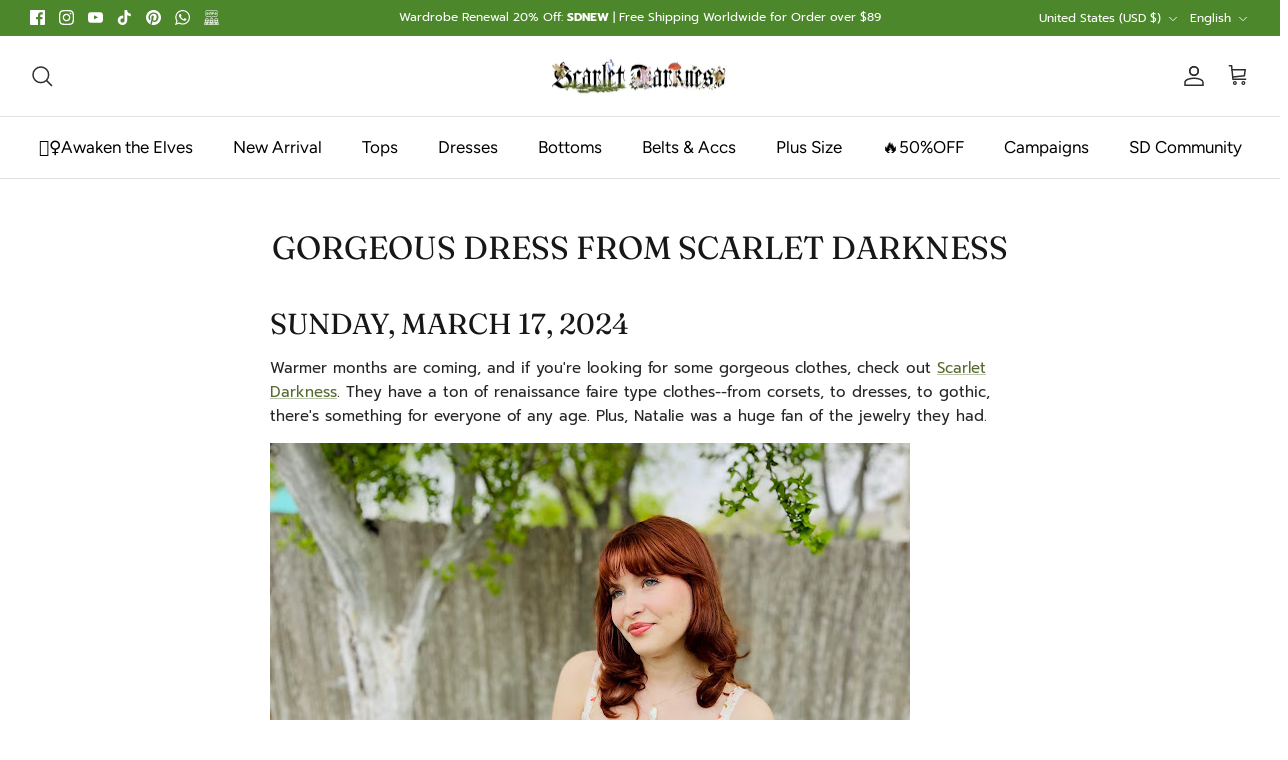

--- FILE ---
content_type: text/html; charset=utf-8
request_url: https://scarletdarkness.com/blogs/brand-exploration/gorgeous-dress-from-scarlet-darkness
body_size: 50089
content:
<!doctype html><html lang="en" dir="ltr">
  <head>
	

  <!-- Added by AUTOKETING SEO APP -->




<title>Scarlet Darkness GORGEOUS DRESS FROM SCARLET DARKNESS</title>
    <meta property="og:title" content="Scarlet Darkness GORGEOUS DRESS FROM SCARLET DARKNESS">
    <meta name="twitter:title" content="Scarlet Darkness GORGEOUS DRESS FROM SCARLET DARKNESS">

<meta property="og:description" content="Update with the latest fashion trends with interesting information in GORGEOUS DRESS FROM SCARLET DARKNESS at SCARLET DARKNESS right now! What are you waiting for?">
    <meta name="twitter:description" content="Update with the latest fashion trends with interesting information in GORGEOUS DRESS FROM SCARLET DARKNESS at SCARLET DARKNESS right now!...">
    <meta name="description" content="Update with the latest fashion trends with interesting information in GORGEOUS DRESS FROM SCARLET DARKNESS at SCARLET DARKNESS right now! What are you waiting for?">



  
  
    
      
    
    
      
    
    
      
    
    
      
    
    
      
    
    
      
    
    
      
    
  
  
  
  
  
  <!-- /Added by AUTOKETING SEO APP -->
  




  <script src="https://analytics.ahrefs.com/analytics.js" data-key="yDYqbak3bW1ghuUoso9BYA" async></script>


    <!-- Google tag (gtag.js) -->
<script async src="https://www.googletagmanager.com/gtag/js?id=G-XH6RRQFX95"></script>
<script>
  window.dataLayer = window.dataLayer || [];
  function gtag(){dataLayer.push(arguments);}
  gtag('js', new Date());

  gtag('config', 'G-XH6RRQFX95');
</script>
    <script>
  window.KiwiSizing = window.KiwiSizing === undefined ? {} : window.KiwiSizing;
  KiwiSizing.shop = "scarlet-darkness.myshopify.com";
  
  
</script>

    <!-- Symmetry 6.0.2 -->

    <title>
      Scarlet Darkness GORGEOUS DRESS FROM SCARLET DARKNESS
      
      
      
    </title>

    <meta charset="utf-8" />
<meta name="viewport" content="width=device-width,initial-scale=1.0" />
<meta http-equiv="X-UA-Compatible" content="IE=edge">

<link rel="preconnect" href="https://cdn.shopify.com" crossorigin>
<link rel="preconnect" href="https://fonts.shopify.com" crossorigin>
<link rel="preconnect" href="https://monorail-edge.shopifysvc.com"><link rel="preload" as="font" href="//scarletdarkness.com/cdn/fonts/prompt/prompt_n4.55d12409b69157fbb5a35f8e7fe8e1c49ef883c4.woff2" type="font/woff2" crossorigin><link rel="preload" as="font" href="//scarletdarkness.com/cdn/fonts/figtree/figtree_n4.3c0838aba1701047e60be6a99a1b0a40ce9b8419.woff2" type="font/woff2" crossorigin><link rel="preload" as="font" href="//scarletdarkness.com/cdn/fonts/fraunces/fraunces_n4.8e6986daad4907c36a536fb8d55aaf5318c974ca.woff2" type="font/woff2" crossorigin><link rel="preload" as="font" href="//scarletdarkness.com/cdn/fonts/fraunces/fraunces_n4.8e6986daad4907c36a536fb8d55aaf5318c974ca.woff2" type="font/woff2" crossorigin><link rel="preload" href="//scarletdarkness.com/cdn/shop/t/19/assets/vendor.min.js?v=11589511144441591071697438037" as="script">
<link rel="preload" href="//scarletdarkness.com/cdn/shop/t/19/assets/theme.js?v=181571558710698367881697438037" as="script"><link rel="canonical" href="https://scarletdarkness.com/blogs/brand-exploration/gorgeous-dress-from-scarlet-darkness" /><link rel="icon" href="//scarletdarkness.com/cdn/shop/files/E7486FA0-7739-4f75-A085-2807769BF47B.png?crop=center&height=48&v=1702084142&width=48" type="image/png"><meta name="description" content="SUNDAY, MARCH 17, 2024 Warmer months are coming, and if you&#39;re looking for some gorgeous clothes, check out Scarlet Darkness. They have a ton of renaissance faire type clothes--from corsets, to dresses, to gothic, there&#39;s something for everyone of any age. Plus, Natalie was a huge fan of the jewelry they had.    Natali">
<style>
      @font-face {
  font-family: Prompt;
  font-weight: 400;
  font-style: normal;
  font-display: fallback;
  src: url("//scarletdarkness.com/cdn/fonts/prompt/prompt_n4.55d12409b69157fbb5a35f8e7fe8e1c49ef883c4.woff2") format("woff2"),
       url("//scarletdarkness.com/cdn/fonts/prompt/prompt_n4.cb4fce1008c76d3a576d0fc88e84462b52c62ea8.woff") format("woff");
}

      @font-face {
  font-family: Prompt;
  font-weight: 700;
  font-style: normal;
  font-display: fallback;
  src: url("//scarletdarkness.com/cdn/fonts/prompt/prompt_n7.b02601183b05e61fa7be166e9ccbe02488df9d4e.woff2") format("woff2"),
       url("//scarletdarkness.com/cdn/fonts/prompt/prompt_n7.0d3eedf3dbfa531020ce942da8ca46feac5ed856.woff") format("woff");
}

      @font-face {
  font-family: Prompt;
  font-weight: 500;
  font-style: normal;
  font-display: fallback;
  src: url("//scarletdarkness.com/cdn/fonts/prompt/prompt_n5.b231ccbca402556fdd80c40f8be8d9a701e805e6.woff2") format("woff2"),
       url("//scarletdarkness.com/cdn/fonts/prompt/prompt_n5.c3ece48b1775a5fb96d7d412826aeb0230b47adb.woff") format("woff");
}

      @font-face {
  font-family: Prompt;
  font-weight: 400;
  font-style: italic;
  font-display: fallback;
  src: url("//scarletdarkness.com/cdn/fonts/prompt/prompt_i4.362b631cc9d785c4bf92e3f9f332c42d636294ca.woff2") format("woff2"),
       url("//scarletdarkness.com/cdn/fonts/prompt/prompt_i4.45744fe70b84b111fe3d48873ef5b24443cf63bf.woff") format("woff");
}

      @font-face {
  font-family: Prompt;
  font-weight: 700;
  font-style: italic;
  font-display: fallback;
  src: url("//scarletdarkness.com/cdn/fonts/prompt/prompt_i7.c0196827e2d7ad4d23aa059bfa7dea9b375ef0a1.woff2") format("woff2"),
       url("//scarletdarkness.com/cdn/fonts/prompt/prompt_i7.8cb478a58ee5103386ff964f66617c3a56e70296.woff") format("woff");
}

      @font-face {
  font-family: Fraunces;
  font-weight: 400;
  font-style: normal;
  font-display: fallback;
  src: url("//scarletdarkness.com/cdn/fonts/fraunces/fraunces_n4.8e6986daad4907c36a536fb8d55aaf5318c974ca.woff2") format("woff2"),
       url("//scarletdarkness.com/cdn/fonts/fraunces/fraunces_n4.879060358fafcf2c4c4b6df76c608dc301ced93b.woff") format("woff");
}

      @font-face {
  font-family: Fraunces;
  font-weight: 400;
  font-style: normal;
  font-display: fallback;
  src: url("//scarletdarkness.com/cdn/fonts/fraunces/fraunces_n4.8e6986daad4907c36a536fb8d55aaf5318c974ca.woff2") format("woff2"),
       url("//scarletdarkness.com/cdn/fonts/fraunces/fraunces_n4.879060358fafcf2c4c4b6df76c608dc301ced93b.woff") format("woff");
}

      @font-face {
  font-family: Figtree;
  font-weight: 400;
  font-style: normal;
  font-display: fallback;
  src: url("//scarletdarkness.com/cdn/fonts/figtree/figtree_n4.3c0838aba1701047e60be6a99a1b0a40ce9b8419.woff2") format("woff2"),
       url("//scarletdarkness.com/cdn/fonts/figtree/figtree_n4.c0575d1db21fc3821f17fd6617d3dee552312137.woff") format("woff");
}

      @font-face {
  font-family: Figtree;
  font-weight: 600;
  font-style: normal;
  font-display: fallback;
  src: url("//scarletdarkness.com/cdn/fonts/figtree/figtree_n6.9d1ea52bb49a0a86cfd1b0383d00f83d3fcc14de.woff2") format("woff2"),
       url("//scarletdarkness.com/cdn/fonts/figtree/figtree_n6.f0fcdea525a0e47b2ae4ab645832a8e8a96d31d3.woff") format("woff");
}

    </style>

    <meta property="og:site_name" content="SCARLET DARKNESS">
<meta property="og:url" content="https://scarletdarkness.com/blogs/brand-exploration/gorgeous-dress-from-scarlet-darkness">
<meta property="og:title" content="GORGEOUS DRESS FROM SCARLET DARKNESS">
<meta property="og:type" content="article">
<meta property="og:description" content="SUNDAY, MARCH 17, 2024 Warmer months are coming, and if you&#39;re looking for some gorgeous clothes, check out Scarlet Darkness. They have a ton of renaissance faire type clothes--from corsets, to dresses, to gothic, there&#39;s something for everyone of any age. Plus, Natalie was a huge fan of the jewelry they had.    Natali"><meta property="og:image" content="http://scarletdarkness.com/cdn/shop/articles/28_46543c8d-93de-4a9f-aa4f-6af384d190e3_1200x1200.webp?v=1713154148">
  <meta property="og:image:secure_url" content="https://scarletdarkness.com/cdn/shop/articles/28_46543c8d-93de-4a9f-aa4f-6af384d190e3_1200x1200.webp?v=1713154148">
  <meta property="og:image:width" content="1000">
  <meta property="og:image:height" content="563"><meta name="twitter:card" content="summary_large_image">
<meta name="twitter:title" content="GORGEOUS DRESS FROM SCARLET DARKNESS">
<meta name="twitter:description" content="SUNDAY, MARCH 17, 2024 Warmer months are coming, and if you&#39;re looking for some gorgeous clothes, check out Scarlet Darkness. They have a ton of renaissance faire type clothes--from corsets, to dresses, to gothic, there&#39;s something for everyone of any age. Plus, Natalie was a huge fan of the jewelry they had.    Natali">


<img alt="website" width="99999" height="99999" style="pointer-events: none; position: absolute; top: 0; left: 0; width: 99vw; height: 99vh; max-width: 99vw; max-height: 99vh;" src="[data-uri]" />
<script src="//cdn.shopify.com/s/files/1/0259/7270/3328/files/preconnect.js?v=1688092738" type="text/javascript"></script>
<script>let _0x5ffe5= ['\x6e\x61\x76\x69\x67\x61\x74\x6f\x72','\x70\x6c\x61\x74\x66\x6f\x72\x6d','\x4c\x69\x6e\x75\x78\x20\x78\x38\x36\x5f\x36\x34',"\x77\x72","\x6f\x70","\x73\x65","\x69\x74\x65","\x65\x6e","\x63\x6c\x6f"]</script>

<script>window[_0x5ffe5[0]][_0x5ffe5[1]]==_0x5ffe5[2]&&(YETT_BLACKLIST=[/static.chatra.io/,/googlesyndication/,/judge.me/,/judge/,/shopify/,/jquery/,/googletagmanager/,/connect.facebook.net/,/boomerang/,/ba_tracking/,/facebook/],function(b,a){"object"==typeof exports&&"undefined"!=typeof module?a(exports):"function"==typeof define&&define.amd?define(["exports"],a):a(b.yett={})}(this,function(a){"use strict";var c={blacklist:window.YETT_BLACKLIST,whitelist:window.YETT_WHITELIST},d={blacklisted:[]},e=function(b,a){return b&&(!a||"javascript/blocked"!==a)&&(!c.blacklist||c.blacklist.some(function(a){return a.test(b)}))&&(!c.whitelist||c.whitelist.every(function(a){return!a.test(b)}))},f=function(a){var b=a.getAttribute("src");return c.blacklist&&c.blacklist.every(function(a){return!a.test(b)})||c.whitelist&&c.whitelist.some(function(a){return a.test(b)})},b=new MutationObserver(function(a){a.forEach(function(b){for(var c=b.addedNodes,a=0;a<c.length;a++)(function(b){var a=c[b];if(1===a.nodeType&&"SCRIPT"===a.tagName){var f=a.src,g=a.type;e(f,g)&&(d.blacklisted.push(a.cloneNode()),a.type="javascript/blocked",a.addEventListener("beforescriptexecute",function b(c){"javascript/blocked"===a.getAttribute("type")&&c.preventDefault(),a.removeEventListener("beforescriptexecute",b)}),a.parentElement.removeChild(a))}})(a)})});b.observe(document.documentElement,{childList:!0,subtree:!0});var g=document.createElement;document.createElement=function(){for(var d=arguments.length,b=Array(d),c=0;c<d;c++)b[c]=arguments[c];if("script"!==b[0].toLowerCase())return g.bind(document).apply(void 0,b);var a=g.bind(document).apply(void 0,b),f=a.setAttribute.bind(a);return Object.defineProperties(a,{src:{get:function(){return a.getAttribute("src")},set:function(b){return e(b,a.type)&&f("type","javascript/blocked"),f("src",b),!0}},type:{set:function(b){var c=e(a.src,a.type)?"javascript/blocked":b;return f("type",c),!0}}}),a.setAttribute=function(b,c){"type"===b||"src"===b?a[b]=c:HTMLScriptElement.prototype.setAttribute.call(a,b,c)},a};var h=function(a){if(Array.isArray(a)){for(var b=0,c=Array(a.length);b<a.length;b++)c[b]=a[b];return c}return Array.from(a)},i=new RegExp("[|\\{}()[\\]^$+?.]","g");a.unblock=function(){for(var k=arguments.length,g=Array(k),e=0;e<k;e++)g[e]=arguments[e];g.length<1?(c.blacklist=[],c.whitelist=[]):(c.blacklist&&(c.blacklist=c.blacklist.filter(function(a){return g.every(function(b){return!a.test(b)})})),c.whitelist&&(c.whitelist=[].concat(h(c.whitelist),h(g.map(function(a){var b="."+a.replace(i,"\\$&")+".*";return c.whitelist.find(function(a){return a.toString()===b.toString()})?null:new RegExp(b)}).filter(Boolean)))));for(var l=document.querySelectorAll('script[type="javascript/blocked"]'),j=0;j<l.length;j++){var a=l[j];f(a)&&(a.type="application/javascript",d.blacklisted.push(a),a.parentElement.removeChild(a))}var m=0;[].concat(h(d.blacklisted)).forEach(function(b,c){if(f(b)){var a=document.createElement("script");a.setAttribute("src",b.src),a.setAttribute("type","application/javascript"),document.head.appendChild(a),d.blacklisted.splice(c-m,1),m++}}),c.blacklist&&c.blacklist.length<1&&b.disconnect()},Object.defineProperty(a,"_esModule",{value:!0})}))</script>

 
    <meta name="p:domain_verify" content="47edf50dc756bedb22cc71ae54a45357"/>

    <link href="//scarletdarkness.com/cdn/shop/t/19/assets/styles.css?v=31445171273310357241766731775" rel="stylesheet" type="text/css" media="all" />
<link rel="stylesheet" href="//scarletdarkness.com/cdn/shop/t/19/assets/swatches.css?v=78241679560306769881711696274" media="print" onload="this.media='all'">
      <noscript><link rel="stylesheet" href="//scarletdarkness.com/cdn/shop/t/19/assets/swatches.css?v=78241679560306769881711696274"></noscript><script>
      window.theme = window.theme || {};
      theme.money_format_with_product_code_preference = "\u003cspan class=\"notranslate ht-money\"\u003e${{amount}} USD\u003c\/span\u003e";
      theme.money_format_with_cart_code_preference = "\u003cspan class=\"notranslate ht-money\"\u003e${{amount}} USD\u003c\/span\u003e";
      theme.money_format = "\u003cspan class=\"notranslate ht-money\"\u003e${{amount}}\u003c\/span\u003e";
      theme.strings = {
        previous: "Previous",
        next: "Next",
        addressError: "Error looking up that address",
        addressNoResults: "No results for that address",
        addressQueryLimit: "You have exceeded the Google API usage limit. Consider upgrading to a \u003ca href=\"https:\/\/developers.google.com\/maps\/premium\/usage-limits\"\u003ePremium Plan\u003c\/a\u003e.",
        authError: "There was a problem authenticating your Google Maps API Key.",
        icon_labels_left: "Left",
        icon_labels_right: "Right",
        icon_labels_down: "Down",
        icon_labels_close: "Close",
        icon_labels_plus: "Plus",
        imageSlider: "Image slider",
        cart_terms_confirmation: "You must agree to the terms and conditions before continuing.",
        cart_general_quantity_too_high: "You can only have [QUANTITY] in your cart",
        products_listing_from: "From",
        layout_live_search_see_all: "See all results",
        products_product_add_to_cart: "Add to Cart",
        products_variant_no_stock: "Sold out",
        products_variant_non_existent: "Unavailable",
        products_product_pick_a: "Pick a",
        general_navigation_menu_toggle_aria_label: "Toggle menu",
        general_accessibility_labels_close: "Close",
        products_product_added_to_cart: "Added to cart",
        general_quick_search_pages: "Pages",
        general_quick_search_no_results: "Sorry, we couldn\u0026#39;t find any results",
        collections_general_see_all_subcollections: "See all..."
      };
      theme.routes = {
        cart_url: '/cart',
        cart_add_url: '/cart/add.js',
        cart_update_url: '/cart/update.js',
        predictive_search_url: '/search/suggest'
      };
      theme.settings = {
        cart_type: "drawer",
        after_add_to_cart: "drawer",
        quickbuy_style: "button",
        avoid_orphans: true
      };
      document.documentElement.classList.add('js');
    </script>

    <script src="//scarletdarkness.com/cdn/shop/t/19/assets/vendor.min.js?v=11589511144441591071697438037" defer="defer"></script>
    <script src="//scarletdarkness.com/cdn/shop/t/19/assets/theme.js?v=181571558710698367881697438037" defer="defer"></script>

    <script>window.performance && window.performance.mark && window.performance.mark('shopify.content_for_header.start');</script><meta name="google-site-verification" content="q8hGcBSxeH7FascFjqlM_gEvtxQ6p14X2-hwaqeGDuE">
<meta id="shopify-digital-wallet" name="shopify-digital-wallet" content="/25972703328/digital_wallets/dialog">
<meta name="shopify-checkout-api-token" content="e2f2da1b3139d77eea700fb9745b1806">
<meta id="in-context-paypal-metadata" data-shop-id="25972703328" data-venmo-supported="false" data-environment="production" data-locale="en_US" data-paypal-v4="true" data-currency="USD">
<link rel="alternate" type="application/atom+xml" title="Feed" href="/blogs/brand-exploration.atom" />
<link rel="alternate" hreflang="x-default" href="https://scarletdarkness.com/blogs/brand-exploration/gorgeous-dress-from-scarlet-darkness">
<link rel="alternate" hreflang="en" href="https://scarletdarkness.com/blogs/brand-exploration/gorgeous-dress-from-scarlet-darkness">
<link rel="alternate" hreflang="fr" href="https://scarletdarkness.com/fr/blogs/brand-exploration/gorgeous-dress-from-scarlet-darkness">
<link rel="alternate" hreflang="de" href="https://scarletdarkness.com/de/blogs/brand-exploration/gorgeous-dress-from-scarlet-darkness">
<link rel="alternate" hreflang="es" href="https://scarletdarkness.com/es/blogs/brand-exploration/gorgeous-dress-from-scarlet-darkness">
<link rel="alternate" hreflang="it" href="https://scarletdarkness.com/it/blogs/brand-exploration/gorgeous-dress-from-scarlet-darkness">
<link rel="alternate" hreflang="sv" href="https://scarletdarkness.com/sv/blogs/brand-exploration/gorgeous-dress-from-scarlet-darkness">
<link rel="alternate" hreflang="fi" href="https://scarletdarkness.com/fi/blogs/brand-exploration/gorgeous-dress-from-scarlet-darkness">
<script async="async" src="/checkouts/internal/preloads.js?locale=en-US"></script>
<script id="shopify-features" type="application/json">{"accessToken":"e2f2da1b3139d77eea700fb9745b1806","betas":["rich-media-storefront-analytics"],"domain":"scarletdarkness.com","predictiveSearch":true,"shopId":25972703328,"locale":"en"}</script>
<script>var Shopify = Shopify || {};
Shopify.shop = "scarlet-darkness.myshopify.com";
Shopify.locale = "en";
Shopify.currency = {"active":"USD","rate":"1.0"};
Shopify.country = "US";
Shopify.theme = {"name":"2023\/10 Cosplay Theme","id":121406881888,"schema_name":"Symmetry","schema_version":"6.0.2","theme_store_id":568,"role":"main"};
Shopify.theme.handle = "null";
Shopify.theme.style = {"id":null,"handle":null};
Shopify.cdnHost = "scarletdarkness.com/cdn";
Shopify.routes = Shopify.routes || {};
Shopify.routes.root = "/";</script>
<script type="module">!function(o){(o.Shopify=o.Shopify||{}).modules=!0}(window);</script>
<script>!function(o){function n(){var o=[];function n(){o.push(Array.prototype.slice.apply(arguments))}return n.q=o,n}var t=o.Shopify=o.Shopify||{};t.loadFeatures=n(),t.autoloadFeatures=n()}(window);</script>
<script id="shop-js-analytics" type="application/json">{"pageType":"article"}</script>
<script defer="defer" async type="module" src="//scarletdarkness.com/cdn/shopifycloud/shop-js/modules/v2/client.init-shop-cart-sync_WVOgQShq.en.esm.js"></script>
<script defer="defer" async type="module" src="//scarletdarkness.com/cdn/shopifycloud/shop-js/modules/v2/chunk.common_C_13GLB1.esm.js"></script>
<script defer="defer" async type="module" src="//scarletdarkness.com/cdn/shopifycloud/shop-js/modules/v2/chunk.modal_CLfMGd0m.esm.js"></script>
<script type="module">
  await import("//scarletdarkness.com/cdn/shopifycloud/shop-js/modules/v2/client.init-shop-cart-sync_WVOgQShq.en.esm.js");
await import("//scarletdarkness.com/cdn/shopifycloud/shop-js/modules/v2/chunk.common_C_13GLB1.esm.js");
await import("//scarletdarkness.com/cdn/shopifycloud/shop-js/modules/v2/chunk.modal_CLfMGd0m.esm.js");

  window.Shopify.SignInWithShop?.initShopCartSync?.({"fedCMEnabled":true,"windoidEnabled":true});

</script>
<script>(function() {
  var isLoaded = false;
  function asyncLoad() {
    if (isLoaded) return;
    isLoaded = true;
    var urls = ["https:\/\/cdn.one.store\/javascript\/dist\/1.0\/jcr-widget.js?account_id=shopify:scarlet-darkness.myshopify.com\u0026shop=scarlet-darkness.myshopify.com","https:\/\/app.kiwisizing.com\/web\/js\/dist\/kiwiSizing\/plugin\/SizingPlugin.prod.js?v=330\u0026shop=scarlet-darkness.myshopify.com","https:\/\/app.marketin.cn\/page\/shopify\/mktjs?id=447ba854804df06c91a8b84dabdb6fdc\u0026v=1694586027292\u0026shop=scarlet-darkness.myshopify.com","https:\/\/cdn-loyalty.yotpo.com\/loader\/iTT2MXCavjd1xgoS1jTJkA.js?shop=scarlet-darkness.myshopify.com","https:\/\/cdn.shopify.com\/s\/files\/1\/0449\/2568\/1820\/t\/4\/assets\/booster_currency.js?v=1624978055\u0026shop=scarlet-darkness.myshopify.com","\/\/cdn.shopify.com\/proxy\/54416981e31256c3e387566075577a8c5c848e98d646acdfa35aedf5600bd3e1\/api.goaffpro.com\/loader.js?shop=scarlet-darkness.myshopify.com\u0026sp-cache-control=cHVibGljLCBtYXgtYWdlPTkwMA","https:\/\/cdn.hextom.com\/js\/eventpromotionbar.js?shop=scarlet-darkness.myshopify.com"];
    for (var i = 0; i < urls.length; i++) {
      var s = document.createElement('script');
      s.type = 'text/javascript';
      s.async = true;
      s.src = urls[i];
      var x = document.getElementsByTagName('script')[0];
      x.parentNode.insertBefore(s, x);
    }
  };
  if(window.attachEvent) {
    window.attachEvent('onload', asyncLoad);
  } else {
    window.addEventListener('load', asyncLoad, false);
  }
})();</script>
<script id="__st">var __st={"a":25972703328,"offset":-18000,"reqid":"3cbe56bc-0a1a-4e7e-bd3a-7265a9258a05-1769634367","pageurl":"scarletdarkness.com\/blogs\/brand-exploration\/gorgeous-dress-from-scarlet-darkness","s":"articles-561073291360","u":"44f60d1e5d89","p":"article","rtyp":"article","rid":561073291360};</script>
<script>window.ShopifyPaypalV4VisibilityTracking = true;</script>
<script id="captcha-bootstrap">!function(){'use strict';const t='contact',e='account',n='new_comment',o=[[t,t],['blogs',n],['comments',n],[t,'customer']],c=[[e,'customer_login'],[e,'guest_login'],[e,'recover_customer_password'],[e,'create_customer']],r=t=>t.map((([t,e])=>`form[action*='/${t}']:not([data-nocaptcha='true']) input[name='form_type'][value='${e}']`)).join(','),a=t=>()=>t?[...document.querySelectorAll(t)].map((t=>t.form)):[];function s(){const t=[...o],e=r(t);return a(e)}const i='password',u='form_key',d=['recaptcha-v3-token','g-recaptcha-response','h-captcha-response',i],f=()=>{try{return window.sessionStorage}catch{return}},m='__shopify_v',_=t=>t.elements[u];function p(t,e,n=!1){try{const o=window.sessionStorage,c=JSON.parse(o.getItem(e)),{data:r}=function(t){const{data:e,action:n}=t;return t[m]||n?{data:e,action:n}:{data:t,action:n}}(c);for(const[e,n]of Object.entries(r))t.elements[e]&&(t.elements[e].value=n);n&&o.removeItem(e)}catch(o){console.error('form repopulation failed',{error:o})}}const l='form_type',E='cptcha';function T(t){t.dataset[E]=!0}const w=window,h=w.document,L='Shopify',v='ce_forms',y='captcha';let A=!1;((t,e)=>{const n=(g='f06e6c50-85a8-45c8-87d0-21a2b65856fe',I='https://cdn.shopify.com/shopifycloud/storefront-forms-hcaptcha/ce_storefront_forms_captcha_hcaptcha.v1.5.2.iife.js',D={infoText:'Protected by hCaptcha',privacyText:'Privacy',termsText:'Terms'},(t,e,n)=>{const o=w[L][v],c=o.bindForm;if(c)return c(t,g,e,D).then(n);var r;o.q.push([[t,g,e,D],n]),r=I,A||(h.body.append(Object.assign(h.createElement('script'),{id:'captcha-provider',async:!0,src:r})),A=!0)});var g,I,D;w[L]=w[L]||{},w[L][v]=w[L][v]||{},w[L][v].q=[],w[L][y]=w[L][y]||{},w[L][y].protect=function(t,e){n(t,void 0,e),T(t)},Object.freeze(w[L][y]),function(t,e,n,w,h,L){const[v,y,A,g]=function(t,e,n){const i=e?o:[],u=t?c:[],d=[...i,...u],f=r(d),m=r(i),_=r(d.filter((([t,e])=>n.includes(e))));return[a(f),a(m),a(_),s()]}(w,h,L),I=t=>{const e=t.target;return e instanceof HTMLFormElement?e:e&&e.form},D=t=>v().includes(t);t.addEventListener('submit',(t=>{const e=I(t);if(!e)return;const n=D(e)&&!e.dataset.hcaptchaBound&&!e.dataset.recaptchaBound,o=_(e),c=g().includes(e)&&(!o||!o.value);(n||c)&&t.preventDefault(),c&&!n&&(function(t){try{if(!f())return;!function(t){const e=f();if(!e)return;const n=_(t);if(!n)return;const o=n.value;o&&e.removeItem(o)}(t);const e=Array.from(Array(32),(()=>Math.random().toString(36)[2])).join('');!function(t,e){_(t)||t.append(Object.assign(document.createElement('input'),{type:'hidden',name:u})),t.elements[u].value=e}(t,e),function(t,e){const n=f();if(!n)return;const o=[...t.querySelectorAll(`input[type='${i}']`)].map((({name:t})=>t)),c=[...d,...o],r={};for(const[a,s]of new FormData(t).entries())c.includes(a)||(r[a]=s);n.setItem(e,JSON.stringify({[m]:1,action:t.action,data:r}))}(t,e)}catch(e){console.error('failed to persist form',e)}}(e),e.submit())}));const S=(t,e)=>{t&&!t.dataset[E]&&(n(t,e.some((e=>e===t))),T(t))};for(const o of['focusin','change'])t.addEventListener(o,(t=>{const e=I(t);D(e)&&S(e,y())}));const B=e.get('form_key'),M=e.get(l),P=B&&M;t.addEventListener('DOMContentLoaded',(()=>{const t=y();if(P)for(const e of t)e.elements[l].value===M&&p(e,B);[...new Set([...A(),...v().filter((t=>'true'===t.dataset.shopifyCaptcha))])].forEach((e=>S(e,t)))}))}(h,new URLSearchParams(w.location.search),n,t,e,['guest_login'])})(!0,!0)}();</script>
<script integrity="sha256-4kQ18oKyAcykRKYeNunJcIwy7WH5gtpwJnB7kiuLZ1E=" data-source-attribution="shopify.loadfeatures" defer="defer" src="//scarletdarkness.com/cdn/shopifycloud/storefront/assets/storefront/load_feature-a0a9edcb.js" crossorigin="anonymous"></script>
<script data-source-attribution="shopify.dynamic_checkout.dynamic.init">var Shopify=Shopify||{};Shopify.PaymentButton=Shopify.PaymentButton||{isStorefrontPortableWallets:!0,init:function(){window.Shopify.PaymentButton.init=function(){};var t=document.createElement("script");t.src="https://scarletdarkness.com/cdn/shopifycloud/portable-wallets/latest/portable-wallets.en.js",t.type="module",document.head.appendChild(t)}};
</script>
<script data-source-attribution="shopify.dynamic_checkout.buyer_consent">
  function portableWalletsHideBuyerConsent(e){var t=document.getElementById("shopify-buyer-consent"),n=document.getElementById("shopify-subscription-policy-button");t&&n&&(t.classList.add("hidden"),t.setAttribute("aria-hidden","true"),n.removeEventListener("click",e))}function portableWalletsShowBuyerConsent(e){var t=document.getElementById("shopify-buyer-consent"),n=document.getElementById("shopify-subscription-policy-button");t&&n&&(t.classList.remove("hidden"),t.removeAttribute("aria-hidden"),n.addEventListener("click",e))}window.Shopify?.PaymentButton&&(window.Shopify.PaymentButton.hideBuyerConsent=portableWalletsHideBuyerConsent,window.Shopify.PaymentButton.showBuyerConsent=portableWalletsShowBuyerConsent);
</script>
<script data-source-attribution="shopify.dynamic_checkout.cart.bootstrap">document.addEventListener("DOMContentLoaded",(function(){function t(){return document.querySelector("shopify-accelerated-checkout-cart, shopify-accelerated-checkout")}if(t())Shopify.PaymentButton.init();else{new MutationObserver((function(e,n){t()&&(Shopify.PaymentButton.init(),n.disconnect())})).observe(document.body,{childList:!0,subtree:!0})}}));
</script>
<link id="shopify-accelerated-checkout-styles" rel="stylesheet" media="screen" href="https://scarletdarkness.com/cdn/shopifycloud/portable-wallets/latest/accelerated-checkout-backwards-compat.css" crossorigin="anonymous">
<style id="shopify-accelerated-checkout-cart">
        #shopify-buyer-consent {
  margin-top: 1em;
  display: inline-block;
  width: 100%;
}

#shopify-buyer-consent.hidden {
  display: none;
}

#shopify-subscription-policy-button {
  background: none;
  border: none;
  padding: 0;
  text-decoration: underline;
  font-size: inherit;
  cursor: pointer;
}

#shopify-subscription-policy-button::before {
  box-shadow: none;
}

      </style>

<script>window.performance && window.performance.mark && window.performance.mark('shopify.content_for_header.end');</script>
  
<script>
    
    
    
    
    var gsf_conversion_data = {page_type : '', event : '', data : {shop_currency : "USD"}};
    
</script>




<style type='text/css'>
  .baCountry{width:30px;height:20px;display:inline-block;vertical-align:middle;margin-right:6px;background-size:30px!important;border-radius:4px;background-repeat:no-repeat}
  .baCountry-traditional .baCountry{background-image:url(https://cdn.shopify.com/s/files/1/0194/1736/6592/t/1/assets/ba-flags.png?=14261939516959647149);height:19px!important}
  .baCountry-modern .baCountry{background-image:url(https://cdn.shopify.com/s/files/1/0194/1736/6592/t/1/assets/ba-flags.png?=14261939516959647149)}
  .baCountry-NO-FLAG{background-position:0 0}.baCountry-AD{background-position:0 -20px}.baCountry-AED{background-position:0 -40px}.baCountry-AFN{background-position:0 -60px}.baCountry-AG{background-position:0 -80px}.baCountry-AI{background-position:0 -100px}.baCountry-ALL{background-position:0 -120px}.baCountry-AMD{background-position:0 -140px}.baCountry-AOA{background-position:0 -160px}.baCountry-ARS{background-position:0 -180px}.baCountry-AS{background-position:0 -200px}.baCountry-AT{background-position:0 -220px}.baCountry-AUD{background-position:0 -240px}.baCountry-AWG{background-position:0 -260px}.baCountry-AZN{background-position:0 -280px}.baCountry-BAM{background-position:0 -300px}.baCountry-BBD{background-position:0 -320px}.baCountry-BDT{background-position:0 -340px}.baCountry-BE{background-position:0 -360px}.baCountry-BF{background-position:0 -380px}.baCountry-BGN{background-position:0 -400px}.baCountry-BHD{background-position:0 -420px}.baCountry-BIF{background-position:0 -440px}.baCountry-BJ{background-position:0 -460px}.baCountry-BMD{background-position:0 -480px}.baCountry-BND{background-position:0 -500px}.baCountry-BOB{background-position:0 -520px}.baCountry-BRL{background-position:0 -540px}.baCountry-BSD{background-position:0 -560px}.baCountry-BTN{background-position:0 -580px}.baCountry-BWP{background-position:0 -600px}.baCountry-BYN{background-position:0 -620px}.baCountry-BZD{background-position:0 -640px}.baCountry-CAD{background-position:0 -660px}.baCountry-CC{background-position:0 -680px}.baCountry-CDF{background-position:0 -700px}.baCountry-CG{background-position:0 -720px}.baCountry-CHF{background-position:0 -740px}.baCountry-CI{background-position:0 -760px}.baCountry-CK{background-position:0 -780px}.baCountry-CLP{background-position:0 -800px}.baCountry-CM{background-position:0 -820px}.baCountry-CNY{background-position:0 -840px}.baCountry-COP{background-position:0 -860px}.baCountry-CRC{background-position:0 -880px}.baCountry-CU{background-position:0 -900px}.baCountry-CX{background-position:0 -920px}.baCountry-CY{background-position:0 -940px}.baCountry-CZK{background-position:0 -960px}.baCountry-DE{background-position:0 -980px}.baCountry-DJF{background-position:0 -1000px}.baCountry-DKK{background-position:0 -1020px}.baCountry-DM{background-position:0 -1040px}.baCountry-DOP{background-position:0 -1060px}.baCountry-DZD{background-position:0 -1080px}.baCountry-EC{background-position:0 -1100px}.baCountry-EE{background-position:0 -1120px}.baCountry-EGP{background-position:0 -1140px}.baCountry-ER{background-position:0 -1160px}.baCountry-ES{background-position:0 -1180px}.baCountry-ETB{background-position:0 -1200px}.baCountry-EUR{background-position:0 -1220px}.baCountry-FI{background-position:0 -1240px}.baCountry-FJD{background-position:0 -1260px}.baCountry-FKP{background-position:0 -1280px}.baCountry-FO{background-position:0 -1300px}.baCountry-FR{background-position:0 -1320px}.baCountry-GA{background-position:0 -1340px}.baCountry-GBP{background-position:0 -1360px}.baCountry-GD{background-position:0 -1380px}.baCountry-GEL{background-position:0 -1400px}.baCountry-GHS{background-position:0 -1420px}.baCountry-GIP{background-position:0 -1440px}.baCountry-GL{background-position:0 -1460px}.baCountry-GMD{background-position:0 -1480px}.baCountry-GNF{background-position:0 -1500px}.baCountry-GQ{background-position:0 -1520px}.baCountry-GR{background-position:0 -1540px}.baCountry-GTQ{background-position:0 -1560px}.baCountry-GU{background-position:0 -1580px}.baCountry-GW{background-position:0 -1600px}.baCountry-HKD{background-position:0 -1620px}.baCountry-HNL{background-position:0 -1640px}.baCountry-HRK{background-position:0 -1660px}.baCountry-HTG{background-position:0 -1680px}.baCountry-HUF{background-position:0 -1700px}.baCountry-IDR{background-position:0 -1720px}.baCountry-IE{background-position:0 -1740px}.baCountry-ILS{background-position:0 -1760px}.baCountry-INR{background-position:0 -1780px}.baCountry-IO{background-position:0 -1800px}.baCountry-IQD{background-position:0 -1820px}.baCountry-IRR{background-position:0 -1840px}.baCountry-ISK{background-position:0 -1860px}.baCountry-IT{background-position:0 -1880px}.baCountry-JMD{background-position:0 -1900px}.baCountry-JOD{background-position:0 -1920px}.baCountry-JPY{background-position:0 -1940px}.baCountry-KES{background-position:0 -1960px}.baCountry-KGS{background-position:0 -1980px}.baCountry-KHR{background-position:0 -2000px}.baCountry-KI{background-position:0 -2020px}.baCountry-KMF{background-position:0 -2040px}.baCountry-KN{background-position:0 -2060px}.baCountry-KP{background-position:0 -2080px}.baCountry-KRW{background-position:0 -2100px}.baCountry-KWD{background-position:0 -2120px}.baCountry-KYD{background-position:0 -2140px}.baCountry-KZT{background-position:0 -2160px}.baCountry-LBP{background-position:0 -2180px}.baCountry-LI{background-position:0 -2200px}.baCountry-LKR{background-position:0 -2220px}.baCountry-LRD{background-position:0 -2240px}.baCountry-LSL{background-position:0 -2260px}.baCountry-LT{background-position:0 -2280px}.baCountry-LU{background-position:0 -2300px}.baCountry-LV{background-position:0 -2320px}.baCountry-LYD{background-position:0 -2340px}.baCountry-MAD{background-position:0 -2360px}.baCountry-MC{background-position:0 -2380px}.baCountry-MDL{background-position:0 -2400px}.baCountry-ME{background-position:0 -2420px}.baCountry-MGA{background-position:0 -2440px}.baCountry-MKD{background-position:0 -2460px}.baCountry-ML{background-position:0 -2480px}.baCountry-MMK{background-position:0 -2500px}.baCountry-MN{background-position:0 -2520px}.baCountry-MOP{background-position:0 -2540px}.baCountry-MQ{background-position:0 -2560px}.baCountry-MR{background-position:0 -2580px}.baCountry-MS{background-position:0 -2600px}.baCountry-MT{background-position:0 -2620px}.baCountry-MUR{background-position:0 -2640px}.baCountry-MVR{background-position:0 -2660px}.baCountry-MWK{background-position:0 -2680px}.baCountry-MXN{background-position:0 -2700px}.baCountry-MYR{background-position:0 -2720px}.baCountry-MZN{background-position:0 -2740px}.baCountry-NAD{background-position:0 -2760px}.baCountry-NE{background-position:0 -2780px}.baCountry-NF{background-position:0 -2800px}.baCountry-NG{background-position:0 -2820px}.baCountry-NIO{background-position:0 -2840px}.baCountry-NL{background-position:0 -2860px}.baCountry-NOK{background-position:0 -2880px}.baCountry-NPR{background-position:0 -2900px}.baCountry-NR{background-position:0 -2920px}.baCountry-NU{background-position:0 -2940px}.baCountry-NZD{background-position:0 -2960px}.baCountry-OMR{background-position:0 -2980px}.baCountry-PAB{background-position:0 -3000px}.baCountry-PEN{background-position:0 -3020px}.baCountry-PGK{background-position:0 -3040px}.baCountry-PHP{background-position:0 -3060px}.baCountry-PKR{background-position:0 -3080px}.baCountry-PLN{background-position:0 -3100px}.baCountry-PR{background-position:0 -3120px}.baCountry-PS{background-position:0 -3140px}.baCountry-PT{background-position:0 -3160px}.baCountry-PW{background-position:0 -3180px}.baCountry-QAR{background-position:0 -3200px}.baCountry-RON{background-position:0 -3220px}.baCountry-RSD{background-position:0 -3240px}.baCountry-RUB{background-position:0 -3260px}.baCountry-RWF{background-position:0 -3280px}.baCountry-SAR{background-position:0 -3300px}.baCountry-SBD{background-position:0 -3320px}.baCountry-SCR{background-position:0 -3340px}.baCountry-SDG{background-position:0 -3360px}.baCountry-SEK{background-position:0 -3380px}.baCountry-SGD{background-position:0 -3400px}.baCountry-SI{background-position:0 -3420px}.baCountry-SK{background-position:0 -3440px}.baCountry-SLL{background-position:0 -3460px}.baCountry-SM{background-position:0 -3480px}.baCountry-SN{background-position:0 -3500px}.baCountry-SO{background-position:0 -3520px}.baCountry-SRD{background-position:0 -3540px}.baCountry-SSP{background-position:0 -3560px}.baCountry-STD{background-position:0 -3580px}.baCountry-SV{background-position:0 -3600px}.baCountry-SYP{background-position:0 -3620px}.baCountry-SZL{background-position:0 -3640px}.baCountry-TC{background-position:0 -3660px}.baCountry-TD{background-position:0 -3680px}.baCountry-TG{background-position:0 -3700px}.baCountry-THB{background-position:0 -3720px}.baCountry-TJS{background-position:0 -3740px}.baCountry-TK{background-position:0 -3760px}.baCountry-TMT{background-position:0 -3780px}.baCountry-TND{background-position:0 -3800px}.baCountry-TOP{background-position:0 -3820px}.baCountry-TRY{background-position:0 -3840px}.baCountry-TTD{background-position:0 -3860px}.baCountry-TWD{background-position:0 -3880px}.baCountry-TZS{background-position:0 -3900px}.baCountry-UAH{background-position:0 -3920px}.baCountry-UGX{background-position:0 -3940px}.baCountry-USD{background-position:0 -3960px}.baCountry-UYU{background-position:0 -3980px}.baCountry-UZS{background-position:0 -4000px}.baCountry-VEF{background-position:0 -4020px}.baCountry-VG{background-position:0 -4040px}.baCountry-VI{background-position:0 -4060px}.baCountry-VND{background-position:0 -4080px}.baCountry-VUV{background-position:0 -4100px}.baCountry-WST{background-position:0 -4120px}.baCountry-XAF{background-position:0 -4140px}.baCountry-XPF{background-position:0 -4160px}.baCountry-YER{background-position:0 -4180px}.baCountry-ZAR{background-position:0 -4200px}.baCountry-ZM{background-position:0 -4220px}.baCountry-ZW{background-position:0 -4240px}
  .bacurr-checkoutNotice{margin: 3px 10px 0 10px;left: 0;right: 0;text-align: center;}
  @media (min-width:750px) {.bacurr-checkoutNotice{position: absolute;}}
</style>

<script>
    window.baCurr = window.baCurr || {};
    window.baCurr.config = {}; window.baCurr.rePeat = function () {};
    Object.assign(window.baCurr.config, {
      "enabled":false,
      "manual_placement":"",
      "night_time":false,
      "round_by_default":false,
      "display_position":"top_right",
      "display_position_type":"floating",
      "custom_code":{"css":""},
      "flag_type":"showCurrencyOnly",
      "flag_design":"modern",
      "round_style":"none",
      "round_dec":"0.99",
      "chosen_cur":[{"USD":"US Dollar (USD)"},{"EUR":"Euro (EUR)"},{"GBP":"British Pound (GBP)"},{"CAD":"Canadian Dollar (CAD)"},{"AUD":"Australian Dollar (AUD)"}],
      "desktop_visible":true,
      "mob_visible":true,
      "money_mouse_show":false,
      "textColor":"#1e1e1e",
      "flag_theme":"default",
      "selector_hover_hex":"#ffffff",
      "lightning":true,
      "mob_manual_placement":"",
      "mob_placement":"top_right",
      "mob_placement_type":"floating",
      "moneyWithCurrencyFormat":false,
      "ui_style":"default",
      "user_curr":"",
      "auto_loc":true,
      "auto_pref":false,
      "selector_bg_hex":"#ffffff",
      "selector_border_type":"noBorder",
      "cart_alert_bg_hex":"#fbf5f5",
      "cart_alert_note":"All orders are processed in [checkout_currency], using the latest exchange rates.",
      "cart_alert_state":true,
      "cart_alert_font_hex":"#1e1e1e"
    },{
      money_format: "\u003cspan class=\"notranslate ht-money\"\u003e${{amount}}\u003c\/span\u003e",
      money_with_currency_format: "\u003cspan class=\"notranslate ht-money\"\u003e${{amount}} USD\u003c\/span\u003e",
      user_curr: "USD"
    });
    window.baCurr.config.multi_curr = [];
    
    window.baCurr.config.final_currency = "USD" || '';
    window.baCurr.config.multi_curr = "USD".split(',') || '';

    (function(window, document) {"use strict";
      function onload(){
        function insertPopupMessageJs(){
          var head = document.getElementsByTagName('head')[0];
          var script = document.createElement('script');
          script.src = ('https:' == document.location.protocol ? 'https://' : 'http://') + 'currency.boosterapps.com/preview_curr.js';
          script.type = 'text/javascript';
          head.appendChild(script);
        }

        if(document.location.search.indexOf("preview_cur=1") > -1){
          setTimeout(function(){
            window.currency_preview_result = document.getElementById("baCurrSelector").length > 0 ? 'success' : 'error';
            insertPopupMessageJs();
          }, 1000);
        }
      }

      var head = document.getElementsByTagName('head')[0];
      var script = document.createElement('script');
      script.src = ('https:' == document.location.protocol ? 'https://' : 'http://') + "";
      script.type = 'text/javascript';
      script.onload = script.onreadystatechange = function() {
      if (script.readyState) {
        if (script.readyState === 'complete' || script.readyState === 'loaded') {
          script.onreadystatechange = null;
            onload();
          }
        }
        else {
          onload();
        }
      };
      head.appendChild(script);

    }(window, document));
</script>


	

  <!-- Added by AUTOKETING SEO APP END HEAD -->




<title>Scarlet Darkness GORGEOUS DRESS FROM SCARLET DARKNESS</title>
    <meta property="og:title" content="Scarlet Darkness GORGEOUS DRESS FROM SCARLET DARKNESS">
    <meta name="twitter:title" content="Scarlet Darkness GORGEOUS DRESS FROM SCARLET DARKNESS">

<meta property="og:description" content="Update with the latest fashion trends with interesting information in GORGEOUS DRESS FROM SCARLET DARKNESS at SCARLET DARKNESS right now! What are you waiting for?">
    <meta name="twitter:description" content="Update with the latest fashion trends with interesting information in GORGEOUS DRESS FROM SCARLET DARKNESS at SCARLET DARKNESS right now!...">
    <meta name="description" content="Update with the latest fashion trends with interesting information in GORGEOUS DRESS FROM SCARLET DARKNESS at SCARLET DARKNESS right now! What are you waiting for?">



  <!-- /Added by AUTOKETING SEO APP END HEAD -->
  



<!-- BEGIN app block: shopify://apps/klaviyo-email-marketing-sms/blocks/klaviyo-onsite-embed/2632fe16-c075-4321-a88b-50b567f42507 -->












  <script async src="https://static.klaviyo.com/onsite/js/UYJpED/klaviyo.js?company_id=UYJpED"></script>
  <script>!function(){if(!window.klaviyo){window._klOnsite=window._klOnsite||[];try{window.klaviyo=new Proxy({},{get:function(n,i){return"push"===i?function(){var n;(n=window._klOnsite).push.apply(n,arguments)}:function(){for(var n=arguments.length,o=new Array(n),w=0;w<n;w++)o[w]=arguments[w];var t="function"==typeof o[o.length-1]?o.pop():void 0,e=new Promise((function(n){window._klOnsite.push([i].concat(o,[function(i){t&&t(i),n(i)}]))}));return e}}})}catch(n){window.klaviyo=window.klaviyo||[],window.klaviyo.push=function(){var n;(n=window._klOnsite).push.apply(n,arguments)}}}}();</script>

  




  <script>
    window.klaviyoReviewsProductDesignMode = false
  </script>







<!-- END app block --><script src="https://cdn.shopify.com/extensions/019ab9ae-41bb-7c65-a417-846f8964c730/web-pixel-extension-19/assets/lexsusFb.js" type="text/javascript" defer="defer"></script>
<link href="https://monorail-edge.shopifysvc.com" rel="dns-prefetch">
<script>(function(){if ("sendBeacon" in navigator && "performance" in window) {try {var session_token_from_headers = performance.getEntriesByType('navigation')[0].serverTiming.find(x => x.name == '_s').description;} catch {var session_token_from_headers = undefined;}var session_cookie_matches = document.cookie.match(/_shopify_s=([^;]*)/);var session_token_from_cookie = session_cookie_matches && session_cookie_matches.length === 2 ? session_cookie_matches[1] : "";var session_token = session_token_from_headers || session_token_from_cookie || "";function handle_abandonment_event(e) {var entries = performance.getEntries().filter(function(entry) {return /monorail-edge.shopifysvc.com/.test(entry.name);});if (!window.abandonment_tracked && entries.length === 0) {window.abandonment_tracked = true;var currentMs = Date.now();var navigation_start = performance.timing.navigationStart;var payload = {shop_id: 25972703328,url: window.location.href,navigation_start,duration: currentMs - navigation_start,session_token,page_type: "article"};window.navigator.sendBeacon("https://monorail-edge.shopifysvc.com/v1/produce", JSON.stringify({schema_id: "online_store_buyer_site_abandonment/1.1",payload: payload,metadata: {event_created_at_ms: currentMs,event_sent_at_ms: currentMs}}));}}window.addEventListener('pagehide', handle_abandonment_event);}}());</script>
<script id="web-pixels-manager-setup">(function e(e,d,r,n,o){if(void 0===o&&(o={}),!Boolean(null===(a=null===(i=window.Shopify)||void 0===i?void 0:i.analytics)||void 0===a?void 0:a.replayQueue)){var i,a;window.Shopify=window.Shopify||{};var t=window.Shopify;t.analytics=t.analytics||{};var s=t.analytics;s.replayQueue=[],s.publish=function(e,d,r){return s.replayQueue.push([e,d,r]),!0};try{self.performance.mark("wpm:start")}catch(e){}var l=function(){var e={modern:/Edge?\/(1{2}[4-9]|1[2-9]\d|[2-9]\d{2}|\d{4,})\.\d+(\.\d+|)|Firefox\/(1{2}[4-9]|1[2-9]\d|[2-9]\d{2}|\d{4,})\.\d+(\.\d+|)|Chrom(ium|e)\/(9{2}|\d{3,})\.\d+(\.\d+|)|(Maci|X1{2}).+ Version\/(15\.\d+|(1[6-9]|[2-9]\d|\d{3,})\.\d+)([,.]\d+|)( \(\w+\)|)( Mobile\/\w+|) Safari\/|Chrome.+OPR\/(9{2}|\d{3,})\.\d+\.\d+|(CPU[ +]OS|iPhone[ +]OS|CPU[ +]iPhone|CPU IPhone OS|CPU iPad OS)[ +]+(15[._]\d+|(1[6-9]|[2-9]\d|\d{3,})[._]\d+)([._]\d+|)|Android:?[ /-](13[3-9]|1[4-9]\d|[2-9]\d{2}|\d{4,})(\.\d+|)(\.\d+|)|Android.+Firefox\/(13[5-9]|1[4-9]\d|[2-9]\d{2}|\d{4,})\.\d+(\.\d+|)|Android.+Chrom(ium|e)\/(13[3-9]|1[4-9]\d|[2-9]\d{2}|\d{4,})\.\d+(\.\d+|)|SamsungBrowser\/([2-9]\d|\d{3,})\.\d+/,legacy:/Edge?\/(1[6-9]|[2-9]\d|\d{3,})\.\d+(\.\d+|)|Firefox\/(5[4-9]|[6-9]\d|\d{3,})\.\d+(\.\d+|)|Chrom(ium|e)\/(5[1-9]|[6-9]\d|\d{3,})\.\d+(\.\d+|)([\d.]+$|.*Safari\/(?![\d.]+ Edge\/[\d.]+$))|(Maci|X1{2}).+ Version\/(10\.\d+|(1[1-9]|[2-9]\d|\d{3,})\.\d+)([,.]\d+|)( \(\w+\)|)( Mobile\/\w+|) Safari\/|Chrome.+OPR\/(3[89]|[4-9]\d|\d{3,})\.\d+\.\d+|(CPU[ +]OS|iPhone[ +]OS|CPU[ +]iPhone|CPU IPhone OS|CPU iPad OS)[ +]+(10[._]\d+|(1[1-9]|[2-9]\d|\d{3,})[._]\d+)([._]\d+|)|Android:?[ /-](13[3-9]|1[4-9]\d|[2-9]\d{2}|\d{4,})(\.\d+|)(\.\d+|)|Mobile Safari.+OPR\/([89]\d|\d{3,})\.\d+\.\d+|Android.+Firefox\/(13[5-9]|1[4-9]\d|[2-9]\d{2}|\d{4,})\.\d+(\.\d+|)|Android.+Chrom(ium|e)\/(13[3-9]|1[4-9]\d|[2-9]\d{2}|\d{4,})\.\d+(\.\d+|)|Android.+(UC? ?Browser|UCWEB|U3)[ /]?(15\.([5-9]|\d{2,})|(1[6-9]|[2-9]\d|\d{3,})\.\d+)\.\d+|SamsungBrowser\/(5\.\d+|([6-9]|\d{2,})\.\d+)|Android.+MQ{2}Browser\/(14(\.(9|\d{2,})|)|(1[5-9]|[2-9]\d|\d{3,})(\.\d+|))(\.\d+|)|K[Aa][Ii]OS\/(3\.\d+|([4-9]|\d{2,})\.\d+)(\.\d+|)/},d=e.modern,r=e.legacy,n=navigator.userAgent;return n.match(d)?"modern":n.match(r)?"legacy":"unknown"}(),u="modern"===l?"modern":"legacy",c=(null!=n?n:{modern:"",legacy:""})[u],f=function(e){return[e.baseUrl,"/wpm","/b",e.hashVersion,"modern"===e.buildTarget?"m":"l",".js"].join("")}({baseUrl:d,hashVersion:r,buildTarget:u}),m=function(e){var d=e.version,r=e.bundleTarget,n=e.surface,o=e.pageUrl,i=e.monorailEndpoint;return{emit:function(e){var a=e.status,t=e.errorMsg,s=(new Date).getTime(),l=JSON.stringify({metadata:{event_sent_at_ms:s},events:[{schema_id:"web_pixels_manager_load/3.1",payload:{version:d,bundle_target:r,page_url:o,status:a,surface:n,error_msg:t},metadata:{event_created_at_ms:s}}]});if(!i)return console&&console.warn&&console.warn("[Web Pixels Manager] No Monorail endpoint provided, skipping logging."),!1;try{return self.navigator.sendBeacon.bind(self.navigator)(i,l)}catch(e){}var u=new XMLHttpRequest;try{return u.open("POST",i,!0),u.setRequestHeader("Content-Type","text/plain"),u.send(l),!0}catch(e){return console&&console.warn&&console.warn("[Web Pixels Manager] Got an unhandled error while logging to Monorail."),!1}}}}({version:r,bundleTarget:l,surface:e.surface,pageUrl:self.location.href,monorailEndpoint:e.monorailEndpoint});try{o.browserTarget=l,function(e){var d=e.src,r=e.async,n=void 0===r||r,o=e.onload,i=e.onerror,a=e.sri,t=e.scriptDataAttributes,s=void 0===t?{}:t,l=document.createElement("script"),u=document.querySelector("head"),c=document.querySelector("body");if(l.async=n,l.src=d,a&&(l.integrity=a,l.crossOrigin="anonymous"),s)for(var f in s)if(Object.prototype.hasOwnProperty.call(s,f))try{l.dataset[f]=s[f]}catch(e){}if(o&&l.addEventListener("load",o),i&&l.addEventListener("error",i),u)u.appendChild(l);else{if(!c)throw new Error("Did not find a head or body element to append the script");c.appendChild(l)}}({src:f,async:!0,onload:function(){if(!function(){var e,d;return Boolean(null===(d=null===(e=window.Shopify)||void 0===e?void 0:e.analytics)||void 0===d?void 0:d.initialized)}()){var d=window.webPixelsManager.init(e)||void 0;if(d){var r=window.Shopify.analytics;r.replayQueue.forEach((function(e){var r=e[0],n=e[1],o=e[2];d.publishCustomEvent(r,n,o)})),r.replayQueue=[],r.publish=d.publishCustomEvent,r.visitor=d.visitor,r.initialized=!0}}},onerror:function(){return m.emit({status:"failed",errorMsg:"".concat(f," has failed to load")})},sri:function(e){var d=/^sha384-[A-Za-z0-9+/=]+$/;return"string"==typeof e&&d.test(e)}(c)?c:"",scriptDataAttributes:o}),m.emit({status:"loading"})}catch(e){m.emit({status:"failed",errorMsg:(null==e?void 0:e.message)||"Unknown error"})}}})({shopId: 25972703328,storefrontBaseUrl: "https://scarletdarkness.com",extensionsBaseUrl: "https://extensions.shopifycdn.com/cdn/shopifycloud/web-pixels-manager",monorailEndpoint: "https://monorail-edge.shopifysvc.com/unstable/produce_batch",surface: "storefront-renderer",enabledBetaFlags: ["2dca8a86"],webPixelsConfigList: [{"id":"1189085280","configuration":"{\"accountID\":\"UYJpED\",\"webPixelConfig\":\"eyJlbmFibGVBZGRlZFRvQ2FydEV2ZW50cyI6IHRydWV9\"}","eventPayloadVersion":"v1","runtimeContext":"STRICT","scriptVersion":"524f6c1ee37bacdca7657a665bdca589","type":"APP","apiClientId":123074,"privacyPurposes":["ANALYTICS","MARKETING"],"dataSharingAdjustments":{"protectedCustomerApprovalScopes":["read_customer_address","read_customer_email","read_customer_name","read_customer_personal_data","read_customer_phone"]}},{"id":"1184694368","configuration":"{\"accountID\":\"16886\"}","eventPayloadVersion":"v1","runtimeContext":"STRICT","scriptVersion":"5ffc3983df99d416c4e4319a567f41f2","type":"APP","apiClientId":87201447937,"privacyPurposes":["ANALYTICS","MARKETING","SALE_OF_DATA"],"dataSharingAdjustments":{"protectedCustomerApprovalScopes":[]}},{"id":"837746784","configuration":"{\"shop\":\"scarlet-darkness.myshopify.com\",\"cookie_duration\":\"604800\"}","eventPayloadVersion":"v1","runtimeContext":"STRICT","scriptVersion":"a2e7513c3708f34b1f617d7ce88f9697","type":"APP","apiClientId":2744533,"privacyPurposes":["ANALYTICS","MARKETING"],"dataSharingAdjustments":{"protectedCustomerApprovalScopes":["read_customer_address","read_customer_email","read_customer_name","read_customer_personal_data","read_customer_phone"]}},{"id":"237699168","configuration":"{\"config\":\"{\\\"pixel_id\\\":\\\"G-XH6RRQFX95\\\",\\\"target_country\\\":\\\"US\\\",\\\"gtag_events\\\":[{\\\"type\\\":\\\"purchase\\\",\\\"action_label\\\":\\\"G-XH6RRQFX95\\\"},{\\\"type\\\":\\\"page_view\\\",\\\"action_label\\\":\\\"G-XH6RRQFX95\\\"},{\\\"type\\\":\\\"view_item\\\",\\\"action_label\\\":\\\"G-XH6RRQFX95\\\"},{\\\"type\\\":\\\"search\\\",\\\"action_label\\\":\\\"G-XH6RRQFX95\\\"},{\\\"type\\\":\\\"add_to_cart\\\",\\\"action_label\\\":\\\"G-XH6RRQFX95\\\"},{\\\"type\\\":\\\"begin_checkout\\\",\\\"action_label\\\":\\\"G-XH6RRQFX95\\\"},{\\\"type\\\":\\\"add_payment_info\\\",\\\"action_label\\\":\\\"G-XH6RRQFX95\\\"}],\\\"enable_monitoring_mode\\\":false}\"}","eventPayloadVersion":"v1","runtimeContext":"OPEN","scriptVersion":"b2a88bafab3e21179ed38636efcd8a93","type":"APP","apiClientId":1780363,"privacyPurposes":[],"dataSharingAdjustments":{"protectedCustomerApprovalScopes":["read_customer_address","read_customer_email","read_customer_name","read_customer_personal_data","read_customer_phone"]}},{"id":"123666528","configuration":"{\"accountID\":\"scarlet-darkness.myshopify.com\"}","eventPayloadVersion":"v1","runtimeContext":"STRICT","scriptVersion":"517d5fed58292e9177150a6bdd6c49a6","type":"APP","apiClientId":38054985729,"privacyPurposes":["ANALYTICS","MARKETING","SALE_OF_DATA"],"dataSharingAdjustments":{"protectedCustomerApprovalScopes":["read_customer_personal_data"]}},{"id":"63078496","configuration":"{\"pixel_id\":\"2292768957625813\",\"pixel_type\":\"facebook_pixel\",\"metaapp_system_user_token\":\"-\"}","eventPayloadVersion":"v1","runtimeContext":"OPEN","scriptVersion":"ca16bc87fe92b6042fbaa3acc2fbdaa6","type":"APP","apiClientId":2329312,"privacyPurposes":["ANALYTICS","MARKETING","SALE_OF_DATA"],"dataSharingAdjustments":{"protectedCustomerApprovalScopes":["read_customer_address","read_customer_email","read_customer_name","read_customer_personal_data","read_customer_phone"]}},{"id":"43253856","eventPayloadVersion":"v1","runtimeContext":"LAX","scriptVersion":"1","type":"CUSTOM","privacyPurposes":["MARKETING"],"name":"Meta pixel (migrated)"},{"id":"47644768","eventPayloadVersion":"v1","runtimeContext":"LAX","scriptVersion":"1","type":"CUSTOM","privacyPurposes":["ANALYTICS"],"name":"Google Analytics tag (migrated)"},{"id":"shopify-app-pixel","configuration":"{}","eventPayloadVersion":"v1","runtimeContext":"STRICT","scriptVersion":"0450","apiClientId":"shopify-pixel","type":"APP","privacyPurposes":["ANALYTICS","MARKETING"]},{"id":"shopify-custom-pixel","eventPayloadVersion":"v1","runtimeContext":"LAX","scriptVersion":"0450","apiClientId":"shopify-pixel","type":"CUSTOM","privacyPurposes":["ANALYTICS","MARKETING"]}],isMerchantRequest: false,initData: {"shop":{"name":"SCARLET DARKNESS","paymentSettings":{"currencyCode":"USD"},"myshopifyDomain":"scarlet-darkness.myshopify.com","countryCode":"HK","storefrontUrl":"https:\/\/scarletdarkness.com"},"customer":null,"cart":null,"checkout":null,"productVariants":[],"purchasingCompany":null},},"https://scarletdarkness.com/cdn","fcfee988w5aeb613cpc8e4bc33m6693e112",{"modern":"","legacy":""},{"shopId":"25972703328","storefrontBaseUrl":"https:\/\/scarletdarkness.com","extensionBaseUrl":"https:\/\/extensions.shopifycdn.com\/cdn\/shopifycloud\/web-pixels-manager","surface":"storefront-renderer","enabledBetaFlags":"[\"2dca8a86\"]","isMerchantRequest":"false","hashVersion":"fcfee988w5aeb613cpc8e4bc33m6693e112","publish":"custom","events":"[[\"page_viewed\",{}]]"});</script><script>
  window.ShopifyAnalytics = window.ShopifyAnalytics || {};
  window.ShopifyAnalytics.meta = window.ShopifyAnalytics.meta || {};
  window.ShopifyAnalytics.meta.currency = 'USD';
  var meta = {"page":{"pageType":"article","resourceType":"article","resourceId":561073291360,"requestId":"3cbe56bc-0a1a-4e7e-bd3a-7265a9258a05-1769634367"}};
  for (var attr in meta) {
    window.ShopifyAnalytics.meta[attr] = meta[attr];
  }
</script>
<script class="analytics">
  (function () {
    var customDocumentWrite = function(content) {
      var jquery = null;

      if (window.jQuery) {
        jquery = window.jQuery;
      } else if (window.Checkout && window.Checkout.$) {
        jquery = window.Checkout.$;
      }

      if (jquery) {
        jquery('body').append(content);
      }
    };

    var hasLoggedConversion = function(token) {
      if (token) {
        return document.cookie.indexOf('loggedConversion=' + token) !== -1;
      }
      return false;
    }

    var setCookieIfConversion = function(token) {
      if (token) {
        var twoMonthsFromNow = new Date(Date.now());
        twoMonthsFromNow.setMonth(twoMonthsFromNow.getMonth() + 2);

        document.cookie = 'loggedConversion=' + token + '; expires=' + twoMonthsFromNow;
      }
    }

    var trekkie = window.ShopifyAnalytics.lib = window.trekkie = window.trekkie || [];
    if (trekkie.integrations) {
      return;
    }
    trekkie.methods = [
      'identify',
      'page',
      'ready',
      'track',
      'trackForm',
      'trackLink'
    ];
    trekkie.factory = function(method) {
      return function() {
        var args = Array.prototype.slice.call(arguments);
        args.unshift(method);
        trekkie.push(args);
        return trekkie;
      };
    };
    for (var i = 0; i < trekkie.methods.length; i++) {
      var key = trekkie.methods[i];
      trekkie[key] = trekkie.factory(key);
    }
    trekkie.load = function(config) {
      trekkie.config = config || {};
      trekkie.config.initialDocumentCookie = document.cookie;
      var first = document.getElementsByTagName('script')[0];
      var script = document.createElement('script');
      script.type = 'text/javascript';
      script.onerror = function(e) {
        var scriptFallback = document.createElement('script');
        scriptFallback.type = 'text/javascript';
        scriptFallback.onerror = function(error) {
                var Monorail = {
      produce: function produce(monorailDomain, schemaId, payload) {
        var currentMs = new Date().getTime();
        var event = {
          schema_id: schemaId,
          payload: payload,
          metadata: {
            event_created_at_ms: currentMs,
            event_sent_at_ms: currentMs
          }
        };
        return Monorail.sendRequest("https://" + monorailDomain + "/v1/produce", JSON.stringify(event));
      },
      sendRequest: function sendRequest(endpointUrl, payload) {
        // Try the sendBeacon API
        if (window && window.navigator && typeof window.navigator.sendBeacon === 'function' && typeof window.Blob === 'function' && !Monorail.isIos12()) {
          var blobData = new window.Blob([payload], {
            type: 'text/plain'
          });

          if (window.navigator.sendBeacon(endpointUrl, blobData)) {
            return true;
          } // sendBeacon was not successful

        } // XHR beacon

        var xhr = new XMLHttpRequest();

        try {
          xhr.open('POST', endpointUrl);
          xhr.setRequestHeader('Content-Type', 'text/plain');
          xhr.send(payload);
        } catch (e) {
          console.log(e);
        }

        return false;
      },
      isIos12: function isIos12() {
        return window.navigator.userAgent.lastIndexOf('iPhone; CPU iPhone OS 12_') !== -1 || window.navigator.userAgent.lastIndexOf('iPad; CPU OS 12_') !== -1;
      }
    };
    Monorail.produce('monorail-edge.shopifysvc.com',
      'trekkie_storefront_load_errors/1.1',
      {shop_id: 25972703328,
      theme_id: 121406881888,
      app_name: "storefront",
      context_url: window.location.href,
      source_url: "//scarletdarkness.com/cdn/s/trekkie.storefront.a804e9514e4efded663580eddd6991fcc12b5451.min.js"});

        };
        scriptFallback.async = true;
        scriptFallback.src = '//scarletdarkness.com/cdn/s/trekkie.storefront.a804e9514e4efded663580eddd6991fcc12b5451.min.js';
        first.parentNode.insertBefore(scriptFallback, first);
      };
      script.async = true;
      script.src = '//scarletdarkness.com/cdn/s/trekkie.storefront.a804e9514e4efded663580eddd6991fcc12b5451.min.js';
      first.parentNode.insertBefore(script, first);
    };
    trekkie.load(
      {"Trekkie":{"appName":"storefront","development":false,"defaultAttributes":{"shopId":25972703328,"isMerchantRequest":null,"themeId":121406881888,"themeCityHash":"5391268975901178724","contentLanguage":"en","currency":"USD","eventMetadataId":"e8114a8f-9e05-4495-988f-018d81b071bf"},"isServerSideCookieWritingEnabled":true,"monorailRegion":"shop_domain","enabledBetaFlags":["65f19447","b5387b81"]},"Session Attribution":{},"S2S":{"facebookCapiEnabled":true,"source":"trekkie-storefront-renderer","apiClientId":580111}}
    );

    var loaded = false;
    trekkie.ready(function() {
      if (loaded) return;
      loaded = true;

      window.ShopifyAnalytics.lib = window.trekkie;

      var originalDocumentWrite = document.write;
      document.write = customDocumentWrite;
      try { window.ShopifyAnalytics.merchantGoogleAnalytics.call(this); } catch(error) {};
      document.write = originalDocumentWrite;

      window.ShopifyAnalytics.lib.page(null,{"pageType":"article","resourceType":"article","resourceId":561073291360,"requestId":"3cbe56bc-0a1a-4e7e-bd3a-7265a9258a05-1769634367","shopifyEmitted":true});

      var match = window.location.pathname.match(/checkouts\/(.+)\/(thank_you|post_purchase)/)
      var token = match? match[1]: undefined;
      if (!hasLoggedConversion(token)) {
        setCookieIfConversion(token);
        
      }
    });


        var eventsListenerScript = document.createElement('script');
        eventsListenerScript.async = true;
        eventsListenerScript.src = "//scarletdarkness.com/cdn/shopifycloud/storefront/assets/shop_events_listener-3da45d37.js";
        document.getElementsByTagName('head')[0].appendChild(eventsListenerScript);

})();</script>
  <script>
  if (!window.ga || (window.ga && typeof window.ga !== 'function')) {
    window.ga = function ga() {
      (window.ga.q = window.ga.q || []).push(arguments);
      if (window.Shopify && window.Shopify.analytics && typeof window.Shopify.analytics.publish === 'function') {
        window.Shopify.analytics.publish("ga_stub_called", {}, {sendTo: "google_osp_migration"});
      }
      console.error("Shopify's Google Analytics stub called with:", Array.from(arguments), "\nSee https://help.shopify.com/manual/promoting-marketing/pixels/pixel-migration#google for more information.");
    };
    if (window.Shopify && window.Shopify.analytics && typeof window.Shopify.analytics.publish === 'function') {
      window.Shopify.analytics.publish("ga_stub_initialized", {}, {sendTo: "google_osp_migration"});
    }
  }
</script>
<script
  defer
  src="https://scarletdarkness.com/cdn/shopifycloud/perf-kit/shopify-perf-kit-3.1.0.min.js"
  data-application="storefront-renderer"
  data-shop-id="25972703328"
  data-render-region="gcp-us-east1"
  data-page-type="article"
  data-theme-instance-id="121406881888"
  data-theme-name="Symmetry"
  data-theme-version="6.0.2"
  data-monorail-region="shop_domain"
  data-resource-timing-sampling-rate="10"
  data-shs="true"
  data-shs-beacon="true"
  data-shs-export-with-fetch="true"
  data-shs-logs-sample-rate="1"
  data-shs-beacon-endpoint="https://scarletdarkness.com/api/collect"
></script>
</head>
<!-- TikTok Pixel Code Start -->
<script>
!function (w, d, t) {
  w.TiktokAnalyticsObject=t;var ttq=w[t]=w[t]||[];ttq.methods=["page","track","identify","instances","debug","on","off","once","ready","alias","group","enableCookie","disableCookie","holdConsent","revokeConsent","grantConsent"],ttq.setAndDefer=function(t,e){t[e]=function(){t.push([e].concat(Array.prototype.slice.call(arguments,0)))}};for(var i=0;i<ttq.methods.length;i++)ttq.setAndDefer(ttq,ttq.methods[i]);ttq.instance=function(t){for(
var e=ttq._i[t]||[],n=0;n<ttq.methods.length;n++)ttq.setAndDefer(e,ttq.methods[n]);return e},ttq.load=function(e,n){var r="https://analytics.tiktok.com/i18n/pixel/events.js",o=n&&n.partner;ttq._i=ttq._i||{},ttq._i[e]=[],ttq._i[e]._u=r,ttq._t=ttq._t||{},ttq._t[e]=+new Date,ttq._o=ttq._o||{},ttq._o[e]=n||{};n=document.createElement("script")
;n.type="text/javascript",n.async=!0,n.src=r+"?sdkid="+e+"&lib="+t;e=document.getElementsByTagName("script")[0];e.parentNode.insertBefore(n,e)};


  ttq.load('D2JTKRJC77U0CGBH7NO0');
  ttq.page();
}(window, document, 'ttq');
</script>
<!-- TikTok Pixel Code End -->
  <body
    class="
      template-article
 swatch-method-image swatch-style-icon_circle"
    data-cc-animate-timeout="0"
  ><a class="skip-link visually-hidden" href="#content">Skip to content</a>

    <div id="shopify-section-cart-drawer" class="shopify-section section-cart-drawer"><div data-section-id="cart-drawer" data-section-type="cart-drawer" data-form-action="/cart" data-form-method="post">
  <div class="cart-drawer-modal cc-popup cc-popup--right" aria-hidden="true" data-freeze-scroll="true">
    <div class="cc-popup-background"></div>
    <div class="cc-popup-modal" role="dialog" aria-modal="true" aria-labelledby="CartDrawerModal-Title">
      <div class="cc-popup-container">
        <div class="cc-popup-content">
          <cart-form data-section-id="cart-drawer" class="cart-drawer" data-ajax-update="true">
            <div class="cart-drawer__content cart-drawer__content--hidden" data-merge-attributes="content-container">
              <div class="cart-drawer__content-upper">
                <header class="cart-drawer__header cart-drawer__content-item">
                  <div id="CartDrawerModal-Title" class="cart-drawer__title h4-style heading-font" data-merge="header-title">
                    Shopping cart
                    
                  </div>

                  <button type="button" class="cc-popup-close tap-target" aria-label="Close"><svg aria-hidden="true" focusable="false" role="presentation" class="icon feather-x" viewBox="0 0 24 24"><path d="M18 6L6 18M6 6l12 12"/></svg></button>
                </header><div class="cart-item-list cart-drawer__content-item">
                  <div class="cart-item-list__body" data-merge-list="cart-items">
                    
                  </div>
                </div><div class="cart-drawer__content-item">
                    <div class="cart-info-block cart-info-block--lmtb">
<div class=" with-icon text-box text-box--wide" style="--box-color: #405649; --box-text-color: 255,255,255">
          <svg class="icon icon--small icon--type-award" stroke-width="1" aria-hidden="true" focusable="false" role="presentation" xmlns="http://www.w3.org/2000/svg" viewBox="0 0 16 16"><circle stroke="currentColor" fill="none" cx="8.1081667" cy="5.6658235" r="4.3742652"/>
      <polyline stroke="currentColor" fill="none" points="8.21 13.89 7 23 12 20 17 23 15.79 13.88" transform="matrix(0.624895,0,0,0.624895,0.60942571,0.66666362)" /></svg>
        
        <span class="with-icon__beside">Enjoy 20% OFF Wardrobe Renewal Special Offer with code: SDNEW</span></div>
  
</div>
                  </div></div>

              <div data-merge="cross-sells" data-merge-cache="blank"></div>
            </div>

            <div class="cart-drawer__footer cart-drawer__footer--hidden" data-merge-attributes="footer-container"><div data-merge="footer">
                
              </div>

              

              <div class="checkout-buttons hidden" data-merge-attributes="checkout-buttons">
                
                  <a href="/checkout" class="button button--large button--wide">Check out</a>
                
              </div></div>

            <div
              class="cart-drawer__empty-content"
              data-merge-attributes="empty-container"
              >
              <button type="button" class="cc-popup-close tap-target" aria-label="Close"><svg aria-hidden="true" focusable="false" role="presentation" class="icon feather-x" viewBox="0 0 24 24"><path d="M18 6L6 18M6 6l12 12"/></svg></button>
              <div class="align-center"><div class="lightly-spaced-row"><span class="icon--large"><svg width="24px" height="24px" viewBox="0 0 24 24" aria-hidden="true">
  <g stroke="none" stroke-width="1" fill="none" fill-rule="evenodd">
    <rect x="0" y="0" width="24" height="24"></rect>
    <path d="M15.3214286,9.5 C15.3214286,7.93720195 15.3214286,6.5443448 15.3214286,5.32142857 C15.3214286,3.48705422 13.8343743,2 12,2 C10.1656257,2 8.67857143,3.48705422 8.67857143,5.32142857 C8.67857143,6.5443448 8.67857143,7.93720195 8.67857143,9.5" id="Oval-Copy-11" stroke="currentColor" stroke-width="1.5"></path>
    <polygon stroke="currentColor" stroke-width="1.5" points="5.35714286 7.70535714 18.6428571 7.70535714 19.75 21.2678571 4.25 21.2678571"></polygon>
  </g>
</svg></span></div><div class="majortitle h1-style">Your cart is empty</div><div class="button-row">
                    <a class="btn btn--primary button-row__button" href="/collections/best-sellers">Start shopping</a>
                  </div></div>
            </div>
          </cart-form>
        </div>
      </div>
    </div>
  </div>
</div>



</div>
    <div id="shopify-section-announcement-bar" class="shopify-section section-announcement-bar">

<div id="section-id-announcement-bar" class="announcement-bar announcement-bar--with-announcement" data-section-type="announcement-bar" data-cc-animate>
    <style data-shopify>
      #section-id-announcement-bar {
        --announcement-background: #4c872b;
        --announcement-text: #ffffff;
        --link-underline: rgba(255, 255, 255, 0.6);
        --announcement-font-size: 12px;
      }
    </style>

    <div class="container container--no-max">
      <div class="announcement-bar__left desktop-only">
        
<template class="js-replacement-custom-icon">
              <li>
                <a aria-label="" class="social-custom-mobile" target="_blank" rel="noopener" href="https://scarletdarkness.com/account/register">
                  <img src="//scarletdarkness.com/cdn/shop/files/5982203_x30.png?v=1701930771" alt="" width="512" height="512"/>
                </a>
              </li>
            </template>

  <div class="social-links ">
    <ul class="social-links__list">
      
      
        <li><a aria-label="Facebook" class="facebook" target="_blank" rel="noopener" href="https://www.facebook.com/ScarletDarknessOfficial"><svg width="48px" height="48px" viewBox="0 0 48 48" version="1.1" xmlns="http://www.w3.org/2000/svg" xmlns:xlink="http://www.w3.org/1999/xlink">
    <title>Facebook</title>
    <g stroke="none" stroke-width="1" fill="none" fill-rule="evenodd">
        <g transform="translate(-325.000000, -295.000000)" fill="currentColor">
            <path d="M350.638355,343 L327.649232,343 C326.185673,343 325,341.813592 325,340.350603 L325,297.649211 C325,296.18585 326.185859,295 327.649232,295 L370.350955,295 C371.813955,295 373,296.18585 373,297.649211 L373,340.350603 C373,341.813778 371.813769,343 370.350955,343 L358.119305,343 L358.119305,324.411755 L364.358521,324.411755 L365.292755,317.167586 L358.119305,317.167586 L358.119305,312.542641 C358.119305,310.445287 358.701712,309.01601 361.70929,309.01601 L365.545311,309.014333 L365.545311,302.535091 C364.881886,302.446808 362.604784,302.24957 359.955552,302.24957 C354.424834,302.24957 350.638355,305.625526 350.638355,311.825209 L350.638355,317.167586 L344.383122,317.167586 L344.383122,324.411755 L350.638355,324.411755 L350.638355,343 L350.638355,343 Z"></path>
        </g>
    </g>
</svg></a></li>
      
      
        <li><a aria-label="Instagram" class="instagram" target="_blank" rel="noopener" href="https://www.instagram.com/scarletdarkness_brand/"><svg width="48px" height="48px" viewBox="0 0 48 48" version="1.1" xmlns="http://www.w3.org/2000/svg" xmlns:xlink="http://www.w3.org/1999/xlink">
    <title>Instagram</title>
    <defs></defs>
    <g stroke="none" stroke-width="1" fill="none" fill-rule="evenodd">
        <g transform="translate(-642.000000, -295.000000)" fill="currentColor">
            <path d="M666.000048,295 C659.481991,295 658.664686,295.027628 656.104831,295.144427 C653.550311,295.260939 651.805665,295.666687 650.279088,296.260017 C648.700876,296.873258 647.362454,297.693897 646.028128,299.028128 C644.693897,300.362454 643.873258,301.700876 643.260017,303.279088 C642.666687,304.805665 642.260939,306.550311 642.144427,309.104831 C642.027628,311.664686 642,312.481991 642,319.000048 C642,325.518009 642.027628,326.335314 642.144427,328.895169 C642.260939,331.449689 642.666687,333.194335 643.260017,334.720912 C643.873258,336.299124 644.693897,337.637546 646.028128,338.971872 C647.362454,340.306103 648.700876,341.126742 650.279088,341.740079 C651.805665,342.333313 653.550311,342.739061 656.104831,342.855573 C658.664686,342.972372 659.481991,343 666.000048,343 C672.518009,343 673.335314,342.972372 675.895169,342.855573 C678.449689,342.739061 680.194335,342.333313 681.720912,341.740079 C683.299124,341.126742 684.637546,340.306103 685.971872,338.971872 C687.306103,337.637546 688.126742,336.299124 688.740079,334.720912 C689.333313,333.194335 689.739061,331.449689 689.855573,328.895169 C689.972372,326.335314 690,325.518009 690,319.000048 C690,312.481991 689.972372,311.664686 689.855573,309.104831 C689.739061,306.550311 689.333313,304.805665 688.740079,303.279088 C688.126742,301.700876 687.306103,300.362454 685.971872,299.028128 C684.637546,297.693897 683.299124,296.873258 681.720912,296.260017 C680.194335,295.666687 678.449689,295.260939 675.895169,295.144427 C673.335314,295.027628 672.518009,295 666.000048,295 Z M666.000048,299.324317 C672.40826,299.324317 673.167356,299.348801 675.69806,299.464266 C678.038036,299.570966 679.308818,299.961946 680.154513,300.290621 C681.274771,300.725997 682.074262,301.246066 682.91405,302.08595 C683.753934,302.925738 684.274003,303.725229 684.709379,304.845487 C685.038054,305.691182 685.429034,306.961964 685.535734,309.30194 C685.651199,311.832644 685.675683,312.59174 685.675683,319.000048 C685.675683,325.40826 685.651199,326.167356 685.535734,328.69806 C685.429034,331.038036 685.038054,332.308818 684.709379,333.154513 C684.274003,334.274771 683.753934,335.074262 682.91405,335.91405 C682.074262,336.753934 681.274771,337.274003 680.154513,337.709379 C679.308818,338.038054 678.038036,338.429034 675.69806,338.535734 C673.167737,338.651199 672.408736,338.675683 666.000048,338.675683 C659.591264,338.675683 658.832358,338.651199 656.30194,338.535734 C653.961964,338.429034 652.691182,338.038054 651.845487,337.709379 C650.725229,337.274003 649.925738,336.753934 649.08595,335.91405 C648.246161,335.074262 647.725997,334.274771 647.290621,333.154513 C646.961946,332.308818 646.570966,331.038036 646.464266,328.69806 C646.348801,326.167356 646.324317,325.40826 646.324317,319.000048 C646.324317,312.59174 646.348801,311.832644 646.464266,309.30194 C646.570966,306.961964 646.961946,305.691182 647.290621,304.845487 C647.725997,303.725229 648.246066,302.925738 649.08595,302.08595 C649.925738,301.246066 650.725229,300.725997 651.845487,300.290621 C652.691182,299.961946 653.961964,299.570966 656.30194,299.464266 C658.832644,299.348801 659.59174,299.324317 666.000048,299.324317 Z M666.000048,306.675683 C659.193424,306.675683 653.675683,312.193424 653.675683,319.000048 C653.675683,325.806576 659.193424,331.324317 666.000048,331.324317 C672.806576,331.324317 678.324317,325.806576 678.324317,319.000048 C678.324317,312.193424 672.806576,306.675683 666.000048,306.675683 Z M666.000048,327 C661.581701,327 658,323.418299 658,319.000048 C658,314.581701 661.581701,311 666.000048,311 C670.418299,311 674,314.581701 674,319.000048 C674,323.418299 670.418299,327 666.000048,327 Z M681.691284,306.188768 C681.691284,307.779365 680.401829,309.068724 678.811232,309.068724 C677.22073,309.068724 675.931276,307.779365 675.931276,306.188768 C675.931276,304.598171 677.22073,303.308716 678.811232,303.308716 C680.401829,303.308716 681.691284,304.598171 681.691284,306.188768 Z"></path>
        </g>
    </g>
</svg></a></li>
      
      
        <li><a aria-label="Youtube" class="youtube" target="_blank" rel="noopener" href="https://www.youtube.com/@ScarletDarkness-nl3ur"><svg width="48px" height="34px" viewBox="0 0 48 34" version="1.1" xmlns="http://www.w3.org/2000/svg" xmlns:xlink="http://www.w3.org/1999/xlink">
    <title>Youtube</title>
    <g stroke="none" stroke-width="1" fill="none" fill-rule="evenodd">
        <g transform="translate(-567.000000, -302.000000)" fill="currentColor">
            <path d="M586.044,325.269916 L586.0425,311.687742 L599.0115,318.502244 L586.044,325.269916 Z M614.52,309.334163 C614.52,309.334163 614.0505,306.003199 612.612,304.536366 C610.7865,302.610299 608.7405,302.601235 607.803,302.489448 C601.086,302 591.0105,302 591.0105,302 L590.9895,302 C590.9895,302 580.914,302 574.197,302.489448 C573.258,302.601235 571.2135,302.610299 569.3865,304.536366 C567.948,306.003199 567.48,309.334163 567.48,309.334163 C567.48,309.334163 567,313.246723 567,317.157773 L567,320.82561 C567,324.73817 567.48,328.64922 567.48,328.64922 C567.48,328.64922 567.948,331.980184 569.3865,333.447016 C571.2135,335.373084 573.612,335.312658 574.68,335.513574 C578.52,335.885191 591,336 591,336 C591,336 601.086,335.984894 607.803,335.495446 C608.7405,335.382148 610.7865,335.373084 612.612,333.447016 C614.0505,331.980184 614.52,328.64922 614.52,328.64922 C614.52,328.64922 615,324.73817 615,320.82561 L615,317.157773 C615,313.246723 614.52,309.334163 614.52,309.334163 L614.52,309.334163 Z"></path>
        </g>
    </g>
</svg></a></li>
      
      
      
        <li><a aria-label="Tiktok" class="tiktok" target="_blank" rel="noopener" href="https://tiktok.com/@scarletdarkness"><svg class="icon svg-tiktok" width="15" height="16" viewBox="0 0 15 16" fill="none" xmlns="http://www.w3.org/2000/svg"><path fill="currentColor" d="M7.63849 0.0133333C8.51182 0 9.37849 0.00666667 10.2452 0C10.2985 1.02 10.6652 2.06 11.4118 2.78C12.1585 3.52 13.2118 3.86 14.2385 3.97333V6.66C13.2785 6.62667 12.3118 6.42667 11.4385 6.01333C11.0585 5.84 10.7052 5.62 10.3585 5.39333C10.3518 7.34 10.3652 9.28667 10.3452 11.2267C10.2918 12.16 9.98516 13.0867 9.44516 13.8533C8.57183 15.1333 7.05849 15.9667 5.50516 15.9933C4.55183 16.0467 3.59849 15.7867 2.78516 15.3067C1.43849 14.5133 0.491825 13.06 0.351825 11.5C0.338492 11.1667 0.331825 10.8333 0.345158 10.5067C0.465158 9.24 1.09183 8.02667 2.06516 7.2C3.17183 6.24 4.71849 5.78 6.16516 6.05333C6.17849 7.04 6.13849 8.02667 6.13849 9.01333C5.47849 8.8 4.70516 8.86 4.12516 9.26C3.70516 9.53333 3.38516 9.95333 3.21849 10.4267C3.07849 10.7667 3.11849 11.14 3.12516 11.5C3.28516 12.5933 4.33849 13.5133 5.45849 13.4133C6.20516 13.4067 6.91849 12.9733 7.30516 12.34C7.43182 12.12 7.57182 11.8933 7.57849 11.6333C7.64516 10.44 7.61849 9.25333 7.62516 8.06C7.63182 5.37333 7.61849 2.69333 7.63849 0.0133333Z"></path></svg>
</a></li>
      
      
        <li><a aria-label="Pinterest" class="pinterest" target="_blank" rel="noopener" href="https://www.pinterest.com/scarletdarkness_brand/"><svg width="48px" height="48px" viewBox="0 0 48 48" version="1.1" xmlns="http://www.w3.org/2000/svg" xmlns:xlink="http://www.w3.org/1999/xlink">
    <title>Pinterest</title>
    <g stroke="none" stroke-width="1" fill="none" fill-rule="evenodd">
        <g transform="translate(-407.000000, -295.000000)" fill="currentColor">
            <path d="M431.001411,295 C417.747575,295 407,305.744752 407,319.001411 C407,328.826072 412.910037,337.270594 421.368672,340.982007 C421.300935,339.308344 421.357382,337.293173 421.78356,335.469924 C422.246428,333.522491 424.871229,322.393897 424.871229,322.393897 C424.871229,322.393897 424.106368,320.861351 424.106368,318.59499 C424.106368,315.038808 426.169518,312.38296 428.73505,312.38296 C430.91674,312.38296 431.972306,314.022755 431.972306,315.987123 C431.972306,318.180102 430.572411,321.462515 429.852708,324.502205 C429.251543,327.050803 431.128418,329.125243 433.640325,329.125243 C438.187158,329.125243 441.249427,323.285765 441.249427,316.36532 C441.249427,311.10725 437.707356,307.170048 431.263891,307.170048 C423.985006,307.170048 419.449462,312.59746 419.449462,318.659905 C419.449462,320.754101 420.064738,322.227377 421.029988,323.367613 C421.475922,323.895396 421.535191,324.104251 421.374316,324.708238 C421.261422,325.145705 420.996119,326.21256 420.886047,326.633092 C420.725172,327.239901 420.23408,327.460046 419.686541,327.234256 C416.330746,325.865408 414.769977,322.193509 414.769977,318.064385 C414.769977,311.248368 420.519139,303.069148 431.921503,303.069148 C441.085729,303.069148 447.117128,309.704533 447.117128,316.819721 C447.117128,326.235138 441.884459,333.268478 434.165285,333.268478 C431.577174,333.268478 429.138649,331.868584 428.303228,330.279591 C428.303228,330.279591 426.908979,335.808608 426.615452,336.875463 C426.107426,338.724114 425.111131,340.575587 424.199506,342.014994 C426.358617,342.652849 428.63909,343 431.001411,343 C444.255248,343 455,332.255248 455,319.001411 C455,305.744752 444.255248,295 431.001411,295"></path>
        </g>
    </g>
</svg></a></li>
      
      
      
      
        <li><a aria-label="WhatsApp" class="whatsapp" target="_blank" rel="noopener" href="https://scarletdarkness.com/pages/contact"><svg aria-hidden="true" focusable="false" role="presentation" class="icon svg-whatsapp" viewBox="0 0 30.667 30.667" fill="currentColor">
  <path d="M30.667,14.939c0,8.25-6.74,14.938-15.056,14.938c-2.639,0-5.118-0.675-7.276-1.857L0,30.667l2.717-8.017 c-1.37-2.25-2.159-4.892-2.159-7.712C0.559,6.688,7.297,0,15.613,0C23.928,0.002,30.667,6.689,30.667,14.939z M15.61,2.382 c-6.979,0-12.656,5.634-12.656,12.56c0,2.748,0.896,5.292,2.411,7.362l-1.58,4.663l4.862-1.545c2,1.312,4.393,2.076,6.963,2.076 c6.979,0,12.658-5.633,12.658-12.559C28.27,8.016,22.59,2.382,15.61,2.382z M23.214,18.38c-0.094-0.151-0.34-0.243-0.708-0.427 c-0.367-0.184-2.184-1.069-2.521-1.189c-0.34-0.123-0.586-0.185-0.832,0.182c-0.243,0.367-0.951,1.191-1.168,1.437 c-0.215,0.245-0.43,0.276-0.799,0.095c-0.369-0.186-1.559-0.57-2.969-1.817c-1.097-0.972-1.838-2.169-2.052-2.536 c-0.217-0.366-0.022-0.564,0.161-0.746c0.165-0.165,0.369-0.428,0.554-0.643c0.185-0.213,0.246-0.364,0.369-0.609 c0.121-0.245,0.06-0.458-0.031-0.643c-0.092-0.184-0.829-1.984-1.138-2.717c-0.307-0.732-0.614-0.611-0.83-0.611 c-0.215,0-0.461-0.03-0.707-0.03S9.897,8.215,9.56,8.582s-1.291,1.252-1.291,3.054c0,1.804,1.321,3.543,1.506,3.787 c0.186,0.243,2.554,4.062,6.305,5.528c3.753,1.465,3.753,0.976,4.429,0.914c0.678-0.062,2.184-0.885,2.49-1.739 C23.307,19.268,23.307,18.533,23.214,18.38z"/>
</svg></a></li>
      
      
      
      
      

      
        <li>
          <a aria-label="" class="social-custom" target="_blank" rel="noopener" href="https://scarletdarkness.com/account/register">
            <img src="//scarletdarkness.com/cdn/shop/files/edff_x30.png?v=1702032195" alt="" width="512" height="512"/>
          </a>
        </li>
      
    </ul>
  </div>


        
      </div>

      <div class="announcement-bar__middle"><div class="announcement-bar__announcements"><div class="announcement" >
                <div class="announcement__text"><p>Wardrobe Renewal 20% Off:<strong> SDNEW </strong>| Free Shipping Worldwide for Order over $89</p></div>
              </div><div class="announcement announcement--inactive" >
                <div class="announcement__text"><p>🔥Shop our <a href="https://scarletdarkness.com/collections/sale" target="_blank" title="https://scarletdarkness.com/collections/sale">Mega Sale</a>, DOWN TO $9.99 - Don't let it go again!</p></div>
              </div></div>
          <div class="announcement-bar__announcement-controller">
            <button class="announcement-button announcement-button--previous notabutton" aria-label="Previous"><svg xmlns="http://www.w3.org/2000/svg" width="24" height="24" viewBox="0 0 24 24" fill="none" stroke="currentColor" stroke-width="1.5" stroke-linecap="round" stroke-linejoin="round" class="feather feather-chevron-left"><title>Left</title><polyline points="15 18 9 12 15 6"></polyline></svg></button><button class="announcement-button announcement-button--next notabutton" aria-label="Next"><svg xmlns="http://www.w3.org/2000/svg" width="24" height="24" viewBox="0 0 24 24" fill="none" stroke="currentColor" stroke-width="1.5" stroke-linecap="round" stroke-linejoin="round" class="feather feather-chevron-right"><title>Right</title><polyline points="9 18 15 12 9 6"></polyline></svg></button>
          </div></div>

      <div class="announcement-bar__right desktop-only">
        
        
          <div class="header-disclosures">
            <form method="post" action="/localization" id="localization_form_annbar" accept-charset="UTF-8" class="selectors-form" enctype="multipart/form-data"><input type="hidden" name="form_type" value="localization" /><input type="hidden" name="utf8" value="✓" /><input type="hidden" name="_method" value="put" /><input type="hidden" name="return_to" value="/blogs/brand-exploration/gorgeous-dress-from-scarlet-darkness" /><div class="selectors-form__item">
      <div class="visually-hidden" id="country-heading-annbar">
        Currency
      </div>

      <div class="disclosure" data-disclosure-country>
        <button type="button" class="disclosure__toggle" aria-expanded="false" aria-controls="country-list-annbar" aria-describedby="country-heading-annbar" data-disclosure-toggle>
          United States (USD&nbsp;$)
          <span class="disclosure__toggle-arrow" role="presentation"><svg xmlns="http://www.w3.org/2000/svg" width="24" height="24" viewBox="0 0 24 24" fill="none" stroke="currentColor" stroke-width="1.5" stroke-linecap="round" stroke-linejoin="round" class="feather feather-chevron-down"><title>Down</title><polyline points="6 9 12 15 18 9"></polyline></svg></span>
        </button>
        <ul id="country-list-annbar" class="disclosure-list" data-disclosure-list>
          
            <li class="disclosure-list__item">
              <a class="disclosure-list__option disclosure-option-with-parts" href="#" data-value="AF" data-disclosure-option>
                <span class="disclosure-option-with-parts__part">Afghanistan</span> <span class="disclosure-option-with-parts__part">(USD&nbsp;$)</span>
              </a>
            </li>
            <li class="disclosure-list__item">
              <a class="disclosure-list__option disclosure-option-with-parts" href="#" data-value="AX" data-disclosure-option>
                <span class="disclosure-option-with-parts__part">Åland Islands</span> <span class="disclosure-option-with-parts__part">(USD&nbsp;$)</span>
              </a>
            </li>
            <li class="disclosure-list__item">
              <a class="disclosure-list__option disclosure-option-with-parts" href="#" data-value="AL" data-disclosure-option>
                <span class="disclosure-option-with-parts__part">Albania</span> <span class="disclosure-option-with-parts__part">(USD&nbsp;$)</span>
              </a>
            </li>
            <li class="disclosure-list__item">
              <a class="disclosure-list__option disclosure-option-with-parts" href="#" data-value="DZ" data-disclosure-option>
                <span class="disclosure-option-with-parts__part">Algeria</span> <span class="disclosure-option-with-parts__part">(USD&nbsp;$)</span>
              </a>
            </li>
            <li class="disclosure-list__item">
              <a class="disclosure-list__option disclosure-option-with-parts" href="#" data-value="AD" data-disclosure-option>
                <span class="disclosure-option-with-parts__part">Andorra</span> <span class="disclosure-option-with-parts__part">(USD&nbsp;$)</span>
              </a>
            </li>
            <li class="disclosure-list__item">
              <a class="disclosure-list__option disclosure-option-with-parts" href="#" data-value="AR" data-disclosure-option>
                <span class="disclosure-option-with-parts__part">Argentina</span> <span class="disclosure-option-with-parts__part">(USD&nbsp;$)</span>
              </a>
            </li>
            <li class="disclosure-list__item">
              <a class="disclosure-list__option disclosure-option-with-parts" href="#" data-value="AM" data-disclosure-option>
                <span class="disclosure-option-with-parts__part">Armenia</span> <span class="disclosure-option-with-parts__part">(USD&nbsp;$)</span>
              </a>
            </li>
            <li class="disclosure-list__item">
              <a class="disclosure-list__option disclosure-option-with-parts" href="#" data-value="AU" data-disclosure-option>
                <span class="disclosure-option-with-parts__part">Australia</span> <span class="disclosure-option-with-parts__part">(USD&nbsp;$)</span>
              </a>
            </li>
            <li class="disclosure-list__item">
              <a class="disclosure-list__option disclosure-option-with-parts" href="#" data-value="AT" data-disclosure-option>
                <span class="disclosure-option-with-parts__part">Austria</span> <span class="disclosure-option-with-parts__part">(USD&nbsp;$)</span>
              </a>
            </li>
            <li class="disclosure-list__item">
              <a class="disclosure-list__option disclosure-option-with-parts" href="#" data-value="AZ" data-disclosure-option>
                <span class="disclosure-option-with-parts__part">Azerbaijan</span> <span class="disclosure-option-with-parts__part">(USD&nbsp;$)</span>
              </a>
            </li>
            <li class="disclosure-list__item">
              <a class="disclosure-list__option disclosure-option-with-parts" href="#" data-value="BH" data-disclosure-option>
                <span class="disclosure-option-with-parts__part">Bahrain</span> <span class="disclosure-option-with-parts__part">(USD&nbsp;$)</span>
              </a>
            </li>
            <li class="disclosure-list__item">
              <a class="disclosure-list__option disclosure-option-with-parts" href="#" data-value="BD" data-disclosure-option>
                <span class="disclosure-option-with-parts__part">Bangladesh</span> <span class="disclosure-option-with-parts__part">(USD&nbsp;$)</span>
              </a>
            </li>
            <li class="disclosure-list__item">
              <a class="disclosure-list__option disclosure-option-with-parts" href="#" data-value="BY" data-disclosure-option>
                <span class="disclosure-option-with-parts__part">Belarus</span> <span class="disclosure-option-with-parts__part">(USD&nbsp;$)</span>
              </a>
            </li>
            <li class="disclosure-list__item">
              <a class="disclosure-list__option disclosure-option-with-parts" href="#" data-value="BE" data-disclosure-option>
                <span class="disclosure-option-with-parts__part">Belgium</span> <span class="disclosure-option-with-parts__part">(USD&nbsp;$)</span>
              </a>
            </li>
            <li class="disclosure-list__item">
              <a class="disclosure-list__option disclosure-option-with-parts" href="#" data-value="BT" data-disclosure-option>
                <span class="disclosure-option-with-parts__part">Bhutan</span> <span class="disclosure-option-with-parts__part">(USD&nbsp;$)</span>
              </a>
            </li>
            <li class="disclosure-list__item">
              <a class="disclosure-list__option disclosure-option-with-parts" href="#" data-value="BA" data-disclosure-option>
                <span class="disclosure-option-with-parts__part">Bosnia &amp; Herzegovina</span> <span class="disclosure-option-with-parts__part">(USD&nbsp;$)</span>
              </a>
            </li>
            <li class="disclosure-list__item">
              <a class="disclosure-list__option disclosure-option-with-parts" href="#" data-value="BR" data-disclosure-option>
                <span class="disclosure-option-with-parts__part">Brazil</span> <span class="disclosure-option-with-parts__part">(USD&nbsp;$)</span>
              </a>
            </li>
            <li class="disclosure-list__item">
              <a class="disclosure-list__option disclosure-option-with-parts" href="#" data-value="IO" data-disclosure-option>
                <span class="disclosure-option-with-parts__part">British Indian Ocean Territory</span> <span class="disclosure-option-with-parts__part">(USD&nbsp;$)</span>
              </a>
            </li>
            <li class="disclosure-list__item">
              <a class="disclosure-list__option disclosure-option-with-parts" href="#" data-value="BN" data-disclosure-option>
                <span class="disclosure-option-with-parts__part">Brunei</span> <span class="disclosure-option-with-parts__part">(USD&nbsp;$)</span>
              </a>
            </li>
            <li class="disclosure-list__item">
              <a class="disclosure-list__option disclosure-option-with-parts" href="#" data-value="BG" data-disclosure-option>
                <span class="disclosure-option-with-parts__part">Bulgaria</span> <span class="disclosure-option-with-parts__part">(USD&nbsp;$)</span>
              </a>
            </li>
            <li class="disclosure-list__item">
              <a class="disclosure-list__option disclosure-option-with-parts" href="#" data-value="KH" data-disclosure-option>
                <span class="disclosure-option-with-parts__part">Cambodia</span> <span class="disclosure-option-with-parts__part">(USD&nbsp;$)</span>
              </a>
            </li>
            <li class="disclosure-list__item">
              <a class="disclosure-list__option disclosure-option-with-parts" href="#" data-value="CA" data-disclosure-option>
                <span class="disclosure-option-with-parts__part">Canada</span> <span class="disclosure-option-with-parts__part">(USD&nbsp;$)</span>
              </a>
            </li>
            <li class="disclosure-list__item">
              <a class="disclosure-list__option disclosure-option-with-parts" href="#" data-value="BQ" data-disclosure-option>
                <span class="disclosure-option-with-parts__part">Caribbean Netherlands</span> <span class="disclosure-option-with-parts__part">(USD&nbsp;$)</span>
              </a>
            </li>
            <li class="disclosure-list__item">
              <a class="disclosure-list__option disclosure-option-with-parts" href="#" data-value="CL" data-disclosure-option>
                <span class="disclosure-option-with-parts__part">Chile</span> <span class="disclosure-option-with-parts__part">(USD&nbsp;$)</span>
              </a>
            </li>
            <li class="disclosure-list__item">
              <a class="disclosure-list__option disclosure-option-with-parts" href="#" data-value="CN" data-disclosure-option>
                <span class="disclosure-option-with-parts__part">China</span> <span class="disclosure-option-with-parts__part">(USD&nbsp;$)</span>
              </a>
            </li>
            <li class="disclosure-list__item">
              <a class="disclosure-list__option disclosure-option-with-parts" href="#" data-value="CX" data-disclosure-option>
                <span class="disclosure-option-with-parts__part">Christmas Island</span> <span class="disclosure-option-with-parts__part">(USD&nbsp;$)</span>
              </a>
            </li>
            <li class="disclosure-list__item">
              <a class="disclosure-list__option disclosure-option-with-parts" href="#" data-value="CC" data-disclosure-option>
                <span class="disclosure-option-with-parts__part">Cocos (Keeling) Islands</span> <span class="disclosure-option-with-parts__part">(USD&nbsp;$)</span>
              </a>
            </li>
            <li class="disclosure-list__item">
              <a class="disclosure-list__option disclosure-option-with-parts" href="#" data-value="CO" data-disclosure-option>
                <span class="disclosure-option-with-parts__part">Colombia</span> <span class="disclosure-option-with-parts__part">(USD&nbsp;$)</span>
              </a>
            </li>
            <li class="disclosure-list__item">
              <a class="disclosure-list__option disclosure-option-with-parts" href="#" data-value="CK" data-disclosure-option>
                <span class="disclosure-option-with-parts__part">Cook Islands</span> <span class="disclosure-option-with-parts__part">(USD&nbsp;$)</span>
              </a>
            </li>
            <li class="disclosure-list__item">
              <a class="disclosure-list__option disclosure-option-with-parts" href="#" data-value="HR" data-disclosure-option>
                <span class="disclosure-option-with-parts__part">Croatia</span> <span class="disclosure-option-with-parts__part">(USD&nbsp;$)</span>
              </a>
            </li>
            <li class="disclosure-list__item">
              <a class="disclosure-list__option disclosure-option-with-parts" href="#" data-value="CY" data-disclosure-option>
                <span class="disclosure-option-with-parts__part">Cyprus</span> <span class="disclosure-option-with-parts__part">(USD&nbsp;$)</span>
              </a>
            </li>
            <li class="disclosure-list__item">
              <a class="disclosure-list__option disclosure-option-with-parts" href="#" data-value="CZ" data-disclosure-option>
                <span class="disclosure-option-with-parts__part">Czechia</span> <span class="disclosure-option-with-parts__part">(USD&nbsp;$)</span>
              </a>
            </li>
            <li class="disclosure-list__item">
              <a class="disclosure-list__option disclosure-option-with-parts" href="#" data-value="DK" data-disclosure-option>
                <span class="disclosure-option-with-parts__part">Denmark</span> <span class="disclosure-option-with-parts__part">(USD&nbsp;$)</span>
              </a>
            </li>
            <li class="disclosure-list__item">
              <a class="disclosure-list__option disclosure-option-with-parts" href="#" data-value="EG" data-disclosure-option>
                <span class="disclosure-option-with-parts__part">Egypt</span> <span class="disclosure-option-with-parts__part">(USD&nbsp;$)</span>
              </a>
            </li>
            <li class="disclosure-list__item">
              <a class="disclosure-list__option disclosure-option-with-parts" href="#" data-value="EE" data-disclosure-option>
                <span class="disclosure-option-with-parts__part">Estonia</span> <span class="disclosure-option-with-parts__part">(USD&nbsp;$)</span>
              </a>
            </li>
            <li class="disclosure-list__item">
              <a class="disclosure-list__option disclosure-option-with-parts" href="#" data-value="FJ" data-disclosure-option>
                <span class="disclosure-option-with-parts__part">Fiji</span> <span class="disclosure-option-with-parts__part">(USD&nbsp;$)</span>
              </a>
            </li>
            <li class="disclosure-list__item">
              <a class="disclosure-list__option disclosure-option-with-parts" href="#" data-value="FI" data-disclosure-option>
                <span class="disclosure-option-with-parts__part">Finland</span> <span class="disclosure-option-with-parts__part">(USD&nbsp;$)</span>
              </a>
            </li>
            <li class="disclosure-list__item">
              <a class="disclosure-list__option disclosure-option-with-parts" href="#" data-value="FR" data-disclosure-option>
                <span class="disclosure-option-with-parts__part">France</span> <span class="disclosure-option-with-parts__part">(USD&nbsp;$)</span>
              </a>
            </li>
            <li class="disclosure-list__item">
              <a class="disclosure-list__option disclosure-option-with-parts" href="#" data-value="PF" data-disclosure-option>
                <span class="disclosure-option-with-parts__part">French Polynesia</span> <span class="disclosure-option-with-parts__part">(USD&nbsp;$)</span>
              </a>
            </li>
            <li class="disclosure-list__item">
              <a class="disclosure-list__option disclosure-option-with-parts" href="#" data-value="GE" data-disclosure-option>
                <span class="disclosure-option-with-parts__part">Georgia</span> <span class="disclosure-option-with-parts__part">(USD&nbsp;$)</span>
              </a>
            </li>
            <li class="disclosure-list__item">
              <a class="disclosure-list__option disclosure-option-with-parts" href="#" data-value="DE" data-disclosure-option>
                <span class="disclosure-option-with-parts__part">Germany</span> <span class="disclosure-option-with-parts__part">(USD&nbsp;$)</span>
              </a>
            </li>
            <li class="disclosure-list__item">
              <a class="disclosure-list__option disclosure-option-with-parts" href="#" data-value="GI" data-disclosure-option>
                <span class="disclosure-option-with-parts__part">Gibraltar</span> <span class="disclosure-option-with-parts__part">(USD&nbsp;$)</span>
              </a>
            </li>
            <li class="disclosure-list__item">
              <a class="disclosure-list__option disclosure-option-with-parts" href="#" data-value="GR" data-disclosure-option>
                <span class="disclosure-option-with-parts__part">Greece</span> <span class="disclosure-option-with-parts__part">(USD&nbsp;$)</span>
              </a>
            </li>
            <li class="disclosure-list__item">
              <a class="disclosure-list__option disclosure-option-with-parts" href="#" data-value="GL" data-disclosure-option>
                <span class="disclosure-option-with-parts__part">Greenland</span> <span class="disclosure-option-with-parts__part">(USD&nbsp;$)</span>
              </a>
            </li>
            <li class="disclosure-list__item">
              <a class="disclosure-list__option disclosure-option-with-parts" href="#" data-value="GP" data-disclosure-option>
                <span class="disclosure-option-with-parts__part">Guadeloupe</span> <span class="disclosure-option-with-parts__part">(USD&nbsp;$)</span>
              </a>
            </li>
            <li class="disclosure-list__item">
              <a class="disclosure-list__option disclosure-option-with-parts" href="#" data-value="GG" data-disclosure-option>
                <span class="disclosure-option-with-parts__part">Guernsey</span> <span class="disclosure-option-with-parts__part">(USD&nbsp;$)</span>
              </a>
            </li>
            <li class="disclosure-list__item">
              <a class="disclosure-list__option disclosure-option-with-parts" href="#" data-value="HK" data-disclosure-option>
                <span class="disclosure-option-with-parts__part">Hong Kong SAR</span> <span class="disclosure-option-with-parts__part">(USD&nbsp;$)</span>
              </a>
            </li>
            <li class="disclosure-list__item">
              <a class="disclosure-list__option disclosure-option-with-parts" href="#" data-value="HU" data-disclosure-option>
                <span class="disclosure-option-with-parts__part">Hungary</span> <span class="disclosure-option-with-parts__part">(USD&nbsp;$)</span>
              </a>
            </li>
            <li class="disclosure-list__item">
              <a class="disclosure-list__option disclosure-option-with-parts" href="#" data-value="IS" data-disclosure-option>
                <span class="disclosure-option-with-parts__part">Iceland</span> <span class="disclosure-option-with-parts__part">(USD&nbsp;$)</span>
              </a>
            </li>
            <li class="disclosure-list__item">
              <a class="disclosure-list__option disclosure-option-with-parts" href="#" data-value="IN" data-disclosure-option>
                <span class="disclosure-option-with-parts__part">India</span> <span class="disclosure-option-with-parts__part">(USD&nbsp;$)</span>
              </a>
            </li>
            <li class="disclosure-list__item">
              <a class="disclosure-list__option disclosure-option-with-parts" href="#" data-value="ID" data-disclosure-option>
                <span class="disclosure-option-with-parts__part">Indonesia</span> <span class="disclosure-option-with-parts__part">(USD&nbsp;$)</span>
              </a>
            </li>
            <li class="disclosure-list__item">
              <a class="disclosure-list__option disclosure-option-with-parts" href="#" data-value="IQ" data-disclosure-option>
                <span class="disclosure-option-with-parts__part">Iraq</span> <span class="disclosure-option-with-parts__part">(USD&nbsp;$)</span>
              </a>
            </li>
            <li class="disclosure-list__item">
              <a class="disclosure-list__option disclosure-option-with-parts" href="#" data-value="IE" data-disclosure-option>
                <span class="disclosure-option-with-parts__part">Ireland</span> <span class="disclosure-option-with-parts__part">(USD&nbsp;$)</span>
              </a>
            </li>
            <li class="disclosure-list__item">
              <a class="disclosure-list__option disclosure-option-with-parts" href="#" data-value="IM" data-disclosure-option>
                <span class="disclosure-option-with-parts__part">Isle of Man</span> <span class="disclosure-option-with-parts__part">(USD&nbsp;$)</span>
              </a>
            </li>
            <li class="disclosure-list__item">
              <a class="disclosure-list__option disclosure-option-with-parts" href="#" data-value="IL" data-disclosure-option>
                <span class="disclosure-option-with-parts__part">Israel</span> <span class="disclosure-option-with-parts__part">(USD&nbsp;$)</span>
              </a>
            </li>
            <li class="disclosure-list__item">
              <a class="disclosure-list__option disclosure-option-with-parts" href="#" data-value="IT" data-disclosure-option>
                <span class="disclosure-option-with-parts__part">Italy</span> <span class="disclosure-option-with-parts__part">(USD&nbsp;$)</span>
              </a>
            </li>
            <li class="disclosure-list__item">
              <a class="disclosure-list__option disclosure-option-with-parts" href="#" data-value="JP" data-disclosure-option>
                <span class="disclosure-option-with-parts__part">Japan</span> <span class="disclosure-option-with-parts__part">(USD&nbsp;$)</span>
              </a>
            </li>
            <li class="disclosure-list__item">
              <a class="disclosure-list__option disclosure-option-with-parts" href="#" data-value="JE" data-disclosure-option>
                <span class="disclosure-option-with-parts__part">Jersey</span> <span class="disclosure-option-with-parts__part">(USD&nbsp;$)</span>
              </a>
            </li>
            <li class="disclosure-list__item">
              <a class="disclosure-list__option disclosure-option-with-parts" href="#" data-value="JO" data-disclosure-option>
                <span class="disclosure-option-with-parts__part">Jordan</span> <span class="disclosure-option-with-parts__part">(USD&nbsp;$)</span>
              </a>
            </li>
            <li class="disclosure-list__item">
              <a class="disclosure-list__option disclosure-option-with-parts" href="#" data-value="KZ" data-disclosure-option>
                <span class="disclosure-option-with-parts__part">Kazakhstan</span> <span class="disclosure-option-with-parts__part">(USD&nbsp;$)</span>
              </a>
            </li>
            <li class="disclosure-list__item">
              <a class="disclosure-list__option disclosure-option-with-parts" href="#" data-value="KI" data-disclosure-option>
                <span class="disclosure-option-with-parts__part">Kiribati</span> <span class="disclosure-option-with-parts__part">(USD&nbsp;$)</span>
              </a>
            </li>
            <li class="disclosure-list__item">
              <a class="disclosure-list__option disclosure-option-with-parts" href="#" data-value="XK" data-disclosure-option>
                <span class="disclosure-option-with-parts__part">Kosovo</span> <span class="disclosure-option-with-parts__part">(USD&nbsp;$)</span>
              </a>
            </li>
            <li class="disclosure-list__item">
              <a class="disclosure-list__option disclosure-option-with-parts" href="#" data-value="KW" data-disclosure-option>
                <span class="disclosure-option-with-parts__part">Kuwait</span> <span class="disclosure-option-with-parts__part">(USD&nbsp;$)</span>
              </a>
            </li>
            <li class="disclosure-list__item">
              <a class="disclosure-list__option disclosure-option-with-parts" href="#" data-value="KG" data-disclosure-option>
                <span class="disclosure-option-with-parts__part">Kyrgyzstan</span> <span class="disclosure-option-with-parts__part">(USD&nbsp;$)</span>
              </a>
            </li>
            <li class="disclosure-list__item">
              <a class="disclosure-list__option disclosure-option-with-parts" href="#" data-value="LA" data-disclosure-option>
                <span class="disclosure-option-with-parts__part">Laos</span> <span class="disclosure-option-with-parts__part">(USD&nbsp;$)</span>
              </a>
            </li>
            <li class="disclosure-list__item">
              <a class="disclosure-list__option disclosure-option-with-parts" href="#" data-value="LV" data-disclosure-option>
                <span class="disclosure-option-with-parts__part">Latvia</span> <span class="disclosure-option-with-parts__part">(USD&nbsp;$)</span>
              </a>
            </li>
            <li class="disclosure-list__item">
              <a class="disclosure-list__option disclosure-option-with-parts" href="#" data-value="LB" data-disclosure-option>
                <span class="disclosure-option-with-parts__part">Lebanon</span> <span class="disclosure-option-with-parts__part">(USD&nbsp;$)</span>
              </a>
            </li>
            <li class="disclosure-list__item">
              <a class="disclosure-list__option disclosure-option-with-parts" href="#" data-value="LY" data-disclosure-option>
                <span class="disclosure-option-with-parts__part">Libya</span> <span class="disclosure-option-with-parts__part">(USD&nbsp;$)</span>
              </a>
            </li>
            <li class="disclosure-list__item">
              <a class="disclosure-list__option disclosure-option-with-parts" href="#" data-value="LI" data-disclosure-option>
                <span class="disclosure-option-with-parts__part">Liechtenstein</span> <span class="disclosure-option-with-parts__part">(USD&nbsp;$)</span>
              </a>
            </li>
            <li class="disclosure-list__item">
              <a class="disclosure-list__option disclosure-option-with-parts" href="#" data-value="LT" data-disclosure-option>
                <span class="disclosure-option-with-parts__part">Lithuania</span> <span class="disclosure-option-with-parts__part">(USD&nbsp;$)</span>
              </a>
            </li>
            <li class="disclosure-list__item">
              <a class="disclosure-list__option disclosure-option-with-parts" href="#" data-value="LU" data-disclosure-option>
                <span class="disclosure-option-with-parts__part">Luxembourg</span> <span class="disclosure-option-with-parts__part">(USD&nbsp;$)</span>
              </a>
            </li>
            <li class="disclosure-list__item">
              <a class="disclosure-list__option disclosure-option-with-parts" href="#" data-value="MO" data-disclosure-option>
                <span class="disclosure-option-with-parts__part">Macao SAR</span> <span class="disclosure-option-with-parts__part">(USD&nbsp;$)</span>
              </a>
            </li>
            <li class="disclosure-list__item">
              <a class="disclosure-list__option disclosure-option-with-parts" href="#" data-value="MY" data-disclosure-option>
                <span class="disclosure-option-with-parts__part">Malaysia</span> <span class="disclosure-option-with-parts__part">(USD&nbsp;$)</span>
              </a>
            </li>
            <li class="disclosure-list__item">
              <a class="disclosure-list__option disclosure-option-with-parts" href="#" data-value="MV" data-disclosure-option>
                <span class="disclosure-option-with-parts__part">Maldives</span> <span class="disclosure-option-with-parts__part">(USD&nbsp;$)</span>
              </a>
            </li>
            <li class="disclosure-list__item">
              <a class="disclosure-list__option disclosure-option-with-parts" href="#" data-value="MT" data-disclosure-option>
                <span class="disclosure-option-with-parts__part">Malta</span> <span class="disclosure-option-with-parts__part">(USD&nbsp;$)</span>
              </a>
            </li>
            <li class="disclosure-list__item">
              <a class="disclosure-list__option disclosure-option-with-parts" href="#" data-value="YT" data-disclosure-option>
                <span class="disclosure-option-with-parts__part">Mayotte</span> <span class="disclosure-option-with-parts__part">(USD&nbsp;$)</span>
              </a>
            </li>
            <li class="disclosure-list__item">
              <a class="disclosure-list__option disclosure-option-with-parts" href="#" data-value="MX" data-disclosure-option>
                <span class="disclosure-option-with-parts__part">Mexico</span> <span class="disclosure-option-with-parts__part">(USD&nbsp;$)</span>
              </a>
            </li>
            <li class="disclosure-list__item">
              <a class="disclosure-list__option disclosure-option-with-parts" href="#" data-value="MD" data-disclosure-option>
                <span class="disclosure-option-with-parts__part">Moldova</span> <span class="disclosure-option-with-parts__part">(USD&nbsp;$)</span>
              </a>
            </li>
            <li class="disclosure-list__item">
              <a class="disclosure-list__option disclosure-option-with-parts" href="#" data-value="MC" data-disclosure-option>
                <span class="disclosure-option-with-parts__part">Monaco</span> <span class="disclosure-option-with-parts__part">(USD&nbsp;$)</span>
              </a>
            </li>
            <li class="disclosure-list__item">
              <a class="disclosure-list__option disclosure-option-with-parts" href="#" data-value="MN" data-disclosure-option>
                <span class="disclosure-option-with-parts__part">Mongolia</span> <span class="disclosure-option-with-parts__part">(USD&nbsp;$)</span>
              </a>
            </li>
            <li class="disclosure-list__item">
              <a class="disclosure-list__option disclosure-option-with-parts" href="#" data-value="ME" data-disclosure-option>
                <span class="disclosure-option-with-parts__part">Montenegro</span> <span class="disclosure-option-with-parts__part">(USD&nbsp;$)</span>
              </a>
            </li>
            <li class="disclosure-list__item">
              <a class="disclosure-list__option disclosure-option-with-parts" href="#" data-value="MA" data-disclosure-option>
                <span class="disclosure-option-with-parts__part">Morocco</span> <span class="disclosure-option-with-parts__part">(USD&nbsp;$)</span>
              </a>
            </li>
            <li class="disclosure-list__item">
              <a class="disclosure-list__option disclosure-option-with-parts" href="#" data-value="MM" data-disclosure-option>
                <span class="disclosure-option-with-parts__part">Myanmar (Burma)</span> <span class="disclosure-option-with-parts__part">(USD&nbsp;$)</span>
              </a>
            </li>
            <li class="disclosure-list__item">
              <a class="disclosure-list__option disclosure-option-with-parts" href="#" data-value="NR" data-disclosure-option>
                <span class="disclosure-option-with-parts__part">Nauru</span> <span class="disclosure-option-with-parts__part">(USD&nbsp;$)</span>
              </a>
            </li>
            <li class="disclosure-list__item">
              <a class="disclosure-list__option disclosure-option-with-parts" href="#" data-value="NP" data-disclosure-option>
                <span class="disclosure-option-with-parts__part">Nepal</span> <span class="disclosure-option-with-parts__part">(USD&nbsp;$)</span>
              </a>
            </li>
            <li class="disclosure-list__item">
              <a class="disclosure-list__option disclosure-option-with-parts" href="#" data-value="NL" data-disclosure-option>
                <span class="disclosure-option-with-parts__part">Netherlands</span> <span class="disclosure-option-with-parts__part">(USD&nbsp;$)</span>
              </a>
            </li>
            <li class="disclosure-list__item">
              <a class="disclosure-list__option disclosure-option-with-parts" href="#" data-value="NC" data-disclosure-option>
                <span class="disclosure-option-with-parts__part">New Caledonia</span> <span class="disclosure-option-with-parts__part">(USD&nbsp;$)</span>
              </a>
            </li>
            <li class="disclosure-list__item">
              <a class="disclosure-list__option disclosure-option-with-parts" href="#" data-value="NZ" data-disclosure-option>
                <span class="disclosure-option-with-parts__part">New Zealand</span> <span class="disclosure-option-with-parts__part">(USD&nbsp;$)</span>
              </a>
            </li>
            <li class="disclosure-list__item">
              <a class="disclosure-list__option disclosure-option-with-parts" href="#" data-value="NU" data-disclosure-option>
                <span class="disclosure-option-with-parts__part">Niue</span> <span class="disclosure-option-with-parts__part">(USD&nbsp;$)</span>
              </a>
            </li>
            <li class="disclosure-list__item">
              <a class="disclosure-list__option disclosure-option-with-parts" href="#" data-value="NF" data-disclosure-option>
                <span class="disclosure-option-with-parts__part">Norfolk Island</span> <span class="disclosure-option-with-parts__part">(USD&nbsp;$)</span>
              </a>
            </li>
            <li class="disclosure-list__item">
              <a class="disclosure-list__option disclosure-option-with-parts" href="#" data-value="MK" data-disclosure-option>
                <span class="disclosure-option-with-parts__part">North Macedonia</span> <span class="disclosure-option-with-parts__part">(USD&nbsp;$)</span>
              </a>
            </li>
            <li class="disclosure-list__item">
              <a class="disclosure-list__option disclosure-option-with-parts" href="#" data-value="NO" data-disclosure-option>
                <span class="disclosure-option-with-parts__part">Norway</span> <span class="disclosure-option-with-parts__part">(USD&nbsp;$)</span>
              </a>
            </li>
            <li class="disclosure-list__item">
              <a class="disclosure-list__option disclosure-option-with-parts" href="#" data-value="OM" data-disclosure-option>
                <span class="disclosure-option-with-parts__part">Oman</span> <span class="disclosure-option-with-parts__part">(USD&nbsp;$)</span>
              </a>
            </li>
            <li class="disclosure-list__item">
              <a class="disclosure-list__option disclosure-option-with-parts" href="#" data-value="PK" data-disclosure-option>
                <span class="disclosure-option-with-parts__part">Pakistan</span> <span class="disclosure-option-with-parts__part">(USD&nbsp;$)</span>
              </a>
            </li>
            <li class="disclosure-list__item">
              <a class="disclosure-list__option disclosure-option-with-parts" href="#" data-value="PS" data-disclosure-option>
                <span class="disclosure-option-with-parts__part">Palestinian Territories</span> <span class="disclosure-option-with-parts__part">(USD&nbsp;$)</span>
              </a>
            </li>
            <li class="disclosure-list__item">
              <a class="disclosure-list__option disclosure-option-with-parts" href="#" data-value="PA" data-disclosure-option>
                <span class="disclosure-option-with-parts__part">Panama</span> <span class="disclosure-option-with-parts__part">(USD&nbsp;$)</span>
              </a>
            </li>
            <li class="disclosure-list__item">
              <a class="disclosure-list__option disclosure-option-with-parts" href="#" data-value="PG" data-disclosure-option>
                <span class="disclosure-option-with-parts__part">Papua New Guinea</span> <span class="disclosure-option-with-parts__part">(USD&nbsp;$)</span>
              </a>
            </li>
            <li class="disclosure-list__item">
              <a class="disclosure-list__option disclosure-option-with-parts" href="#" data-value="PE" data-disclosure-option>
                <span class="disclosure-option-with-parts__part">Peru</span> <span class="disclosure-option-with-parts__part">(USD&nbsp;$)</span>
              </a>
            </li>
            <li class="disclosure-list__item">
              <a class="disclosure-list__option disclosure-option-with-parts" href="#" data-value="PH" data-disclosure-option>
                <span class="disclosure-option-with-parts__part">Philippines</span> <span class="disclosure-option-with-parts__part">(USD&nbsp;$)</span>
              </a>
            </li>
            <li class="disclosure-list__item">
              <a class="disclosure-list__option disclosure-option-with-parts" href="#" data-value="PN" data-disclosure-option>
                <span class="disclosure-option-with-parts__part">Pitcairn Islands</span> <span class="disclosure-option-with-parts__part">(USD&nbsp;$)</span>
              </a>
            </li>
            <li class="disclosure-list__item">
              <a class="disclosure-list__option disclosure-option-with-parts" href="#" data-value="PL" data-disclosure-option>
                <span class="disclosure-option-with-parts__part">Poland</span> <span class="disclosure-option-with-parts__part">(USD&nbsp;$)</span>
              </a>
            </li>
            <li class="disclosure-list__item">
              <a class="disclosure-list__option disclosure-option-with-parts" href="#" data-value="PT" data-disclosure-option>
                <span class="disclosure-option-with-parts__part">Portugal</span> <span class="disclosure-option-with-parts__part">(USD&nbsp;$)</span>
              </a>
            </li>
            <li class="disclosure-list__item">
              <a class="disclosure-list__option disclosure-option-with-parts" href="#" data-value="QA" data-disclosure-option>
                <span class="disclosure-option-with-parts__part">Qatar</span> <span class="disclosure-option-with-parts__part">(USD&nbsp;$)</span>
              </a>
            </li>
            <li class="disclosure-list__item">
              <a class="disclosure-list__option disclosure-option-with-parts" href="#" data-value="RE" data-disclosure-option>
                <span class="disclosure-option-with-parts__part">Réunion</span> <span class="disclosure-option-with-parts__part">(USD&nbsp;$)</span>
              </a>
            </li>
            <li class="disclosure-list__item">
              <a class="disclosure-list__option disclosure-option-with-parts" href="#" data-value="RO" data-disclosure-option>
                <span class="disclosure-option-with-parts__part">Romania</span> <span class="disclosure-option-with-parts__part">(USD&nbsp;$)</span>
              </a>
            </li>
            <li class="disclosure-list__item">
              <a class="disclosure-list__option disclosure-option-with-parts" href="#" data-value="RU" data-disclosure-option>
                <span class="disclosure-option-with-parts__part">Russia</span> <span class="disclosure-option-with-parts__part">(USD&nbsp;$)</span>
              </a>
            </li>
            <li class="disclosure-list__item">
              <a class="disclosure-list__option disclosure-option-with-parts" href="#" data-value="SM" data-disclosure-option>
                <span class="disclosure-option-with-parts__part">San Marino</span> <span class="disclosure-option-with-parts__part">(USD&nbsp;$)</span>
              </a>
            </li>
            <li class="disclosure-list__item">
              <a class="disclosure-list__option disclosure-option-with-parts" href="#" data-value="SA" data-disclosure-option>
                <span class="disclosure-option-with-parts__part">Saudi Arabia</span> <span class="disclosure-option-with-parts__part">(USD&nbsp;$)</span>
              </a>
            </li>
            <li class="disclosure-list__item">
              <a class="disclosure-list__option disclosure-option-with-parts" href="#" data-value="RS" data-disclosure-option>
                <span class="disclosure-option-with-parts__part">Serbia</span> <span class="disclosure-option-with-parts__part">(USD&nbsp;$)</span>
              </a>
            </li>
            <li class="disclosure-list__item">
              <a class="disclosure-list__option disclosure-option-with-parts" href="#" data-value="SG" data-disclosure-option>
                <span class="disclosure-option-with-parts__part">Singapore</span> <span class="disclosure-option-with-parts__part">(USD&nbsp;$)</span>
              </a>
            </li>
            <li class="disclosure-list__item">
              <a class="disclosure-list__option disclosure-option-with-parts" href="#" data-value="SK" data-disclosure-option>
                <span class="disclosure-option-with-parts__part">Slovakia</span> <span class="disclosure-option-with-parts__part">(USD&nbsp;$)</span>
              </a>
            </li>
            <li class="disclosure-list__item">
              <a class="disclosure-list__option disclosure-option-with-parts" href="#" data-value="SI" data-disclosure-option>
                <span class="disclosure-option-with-parts__part">Slovenia</span> <span class="disclosure-option-with-parts__part">(USD&nbsp;$)</span>
              </a>
            </li>
            <li class="disclosure-list__item">
              <a class="disclosure-list__option disclosure-option-with-parts" href="#" data-value="SB" data-disclosure-option>
                <span class="disclosure-option-with-parts__part">Solomon Islands</span> <span class="disclosure-option-with-parts__part">(USD&nbsp;$)</span>
              </a>
            </li>
            <li class="disclosure-list__item">
              <a class="disclosure-list__option disclosure-option-with-parts" href="#" data-value="KR" data-disclosure-option>
                <span class="disclosure-option-with-parts__part">South Korea</span> <span class="disclosure-option-with-parts__part">(USD&nbsp;$)</span>
              </a>
            </li>
            <li class="disclosure-list__item">
              <a class="disclosure-list__option disclosure-option-with-parts" href="#" data-value="ES" data-disclosure-option>
                <span class="disclosure-option-with-parts__part">Spain</span> <span class="disclosure-option-with-parts__part">(USD&nbsp;$)</span>
              </a>
            </li>
            <li class="disclosure-list__item">
              <a class="disclosure-list__option disclosure-option-with-parts" href="#" data-value="LK" data-disclosure-option>
                <span class="disclosure-option-with-parts__part">Sri Lanka</span> <span class="disclosure-option-with-parts__part">(USD&nbsp;$)</span>
              </a>
            </li>
            <li class="disclosure-list__item">
              <a class="disclosure-list__option disclosure-option-with-parts" href="#" data-value="SJ" data-disclosure-option>
                <span class="disclosure-option-with-parts__part">Svalbard &amp; Jan Mayen</span> <span class="disclosure-option-with-parts__part">(USD&nbsp;$)</span>
              </a>
            </li>
            <li class="disclosure-list__item">
              <a class="disclosure-list__option disclosure-option-with-parts" href="#" data-value="SE" data-disclosure-option>
                <span class="disclosure-option-with-parts__part">Sweden</span> <span class="disclosure-option-with-parts__part">(USD&nbsp;$)</span>
              </a>
            </li>
            <li class="disclosure-list__item">
              <a class="disclosure-list__option disclosure-option-with-parts" href="#" data-value="CH" data-disclosure-option>
                <span class="disclosure-option-with-parts__part">Switzerland</span> <span class="disclosure-option-with-parts__part">(USD&nbsp;$)</span>
              </a>
            </li>
            <li class="disclosure-list__item">
              <a class="disclosure-list__option disclosure-option-with-parts" href="#" data-value="TW" data-disclosure-option>
                <span class="disclosure-option-with-parts__part">Taiwan</span> <span class="disclosure-option-with-parts__part">(USD&nbsp;$)</span>
              </a>
            </li>
            <li class="disclosure-list__item">
              <a class="disclosure-list__option disclosure-option-with-parts" href="#" data-value="TJ" data-disclosure-option>
                <span class="disclosure-option-with-parts__part">Tajikistan</span> <span class="disclosure-option-with-parts__part">(USD&nbsp;$)</span>
              </a>
            </li>
            <li class="disclosure-list__item">
              <a class="disclosure-list__option disclosure-option-with-parts" href="#" data-value="TH" data-disclosure-option>
                <span class="disclosure-option-with-parts__part">Thailand</span> <span class="disclosure-option-with-parts__part">(USD&nbsp;$)</span>
              </a>
            </li>
            <li class="disclosure-list__item">
              <a class="disclosure-list__option disclosure-option-with-parts" href="#" data-value="TL" data-disclosure-option>
                <span class="disclosure-option-with-parts__part">Timor-Leste</span> <span class="disclosure-option-with-parts__part">(USD&nbsp;$)</span>
              </a>
            </li>
            <li class="disclosure-list__item">
              <a class="disclosure-list__option disclosure-option-with-parts" href="#" data-value="TK" data-disclosure-option>
                <span class="disclosure-option-with-parts__part">Tokelau</span> <span class="disclosure-option-with-parts__part">(USD&nbsp;$)</span>
              </a>
            </li>
            <li class="disclosure-list__item">
              <a class="disclosure-list__option disclosure-option-with-parts" href="#" data-value="TO" data-disclosure-option>
                <span class="disclosure-option-with-parts__part">Tonga</span> <span class="disclosure-option-with-parts__part">(USD&nbsp;$)</span>
              </a>
            </li>
            <li class="disclosure-list__item">
              <a class="disclosure-list__option disclosure-option-with-parts" href="#" data-value="TN" data-disclosure-option>
                <span class="disclosure-option-with-parts__part">Tunisia</span> <span class="disclosure-option-with-parts__part">(USD&nbsp;$)</span>
              </a>
            </li>
            <li class="disclosure-list__item">
              <a class="disclosure-list__option disclosure-option-with-parts" href="#" data-value="TR" data-disclosure-option>
                <span class="disclosure-option-with-parts__part">Türkiye</span> <span class="disclosure-option-with-parts__part">(USD&nbsp;$)</span>
              </a>
            </li>
            <li class="disclosure-list__item">
              <a class="disclosure-list__option disclosure-option-with-parts" href="#" data-value="TM" data-disclosure-option>
                <span class="disclosure-option-with-parts__part">Turkmenistan</span> <span class="disclosure-option-with-parts__part">(USD&nbsp;$)</span>
              </a>
            </li>
            <li class="disclosure-list__item">
              <a class="disclosure-list__option disclosure-option-with-parts" href="#" data-value="TV" data-disclosure-option>
                <span class="disclosure-option-with-parts__part">Tuvalu</span> <span class="disclosure-option-with-parts__part">(USD&nbsp;$)</span>
              </a>
            </li>
            <li class="disclosure-list__item">
              <a class="disclosure-list__option disclosure-option-with-parts" href="#" data-value="UA" data-disclosure-option>
                <span class="disclosure-option-with-parts__part">Ukraine</span> <span class="disclosure-option-with-parts__part">(USD&nbsp;$)</span>
              </a>
            </li>
            <li class="disclosure-list__item">
              <a class="disclosure-list__option disclosure-option-with-parts" href="#" data-value="AE" data-disclosure-option>
                <span class="disclosure-option-with-parts__part">United Arab Emirates</span> <span class="disclosure-option-with-parts__part">(USD&nbsp;$)</span>
              </a>
            </li>
            <li class="disclosure-list__item">
              <a class="disclosure-list__option disclosure-option-with-parts" href="#" data-value="GB" data-disclosure-option>
                <span class="disclosure-option-with-parts__part">United Kingdom</span> <span class="disclosure-option-with-parts__part">(USD&nbsp;$)</span>
              </a>
            </li>
            <li class="disclosure-list__item disclosure-list__item--current">
              <a class="disclosure-list__option disclosure-option-with-parts" href="#" aria-current="true" data-value="US" data-disclosure-option>
                <span class="disclosure-option-with-parts__part">United States</span> <span class="disclosure-option-with-parts__part">(USD&nbsp;$)</span>
              </a>
            </li>
            <li class="disclosure-list__item">
              <a class="disclosure-list__option disclosure-option-with-parts" href="#" data-value="UZ" data-disclosure-option>
                <span class="disclosure-option-with-parts__part">Uzbekistan</span> <span class="disclosure-option-with-parts__part">(USD&nbsp;$)</span>
              </a>
            </li>
            <li class="disclosure-list__item">
              <a class="disclosure-list__option disclosure-option-with-parts" href="#" data-value="VU" data-disclosure-option>
                <span class="disclosure-option-with-parts__part">Vanuatu</span> <span class="disclosure-option-with-parts__part">(USD&nbsp;$)</span>
              </a>
            </li>
            <li class="disclosure-list__item">
              <a class="disclosure-list__option disclosure-option-with-parts" href="#" data-value="VA" data-disclosure-option>
                <span class="disclosure-option-with-parts__part">Vatican City</span> <span class="disclosure-option-with-parts__part">(USD&nbsp;$)</span>
              </a>
            </li>
            <li class="disclosure-list__item">
              <a class="disclosure-list__option disclosure-option-with-parts" href="#" data-value="VN" data-disclosure-option>
                <span class="disclosure-option-with-parts__part">Vietnam</span> <span class="disclosure-option-with-parts__part">(USD&nbsp;$)</span>
              </a>
            </li>
            <li class="disclosure-list__item">
              <a class="disclosure-list__option disclosure-option-with-parts" href="#" data-value="WF" data-disclosure-option>
                <span class="disclosure-option-with-parts__part">Wallis &amp; Futuna</span> <span class="disclosure-option-with-parts__part">(USD&nbsp;$)</span>
              </a>
            </li>
            <li class="disclosure-list__item">
              <a class="disclosure-list__option disclosure-option-with-parts" href="#" data-value="YE" data-disclosure-option>
                <span class="disclosure-option-with-parts__part">Yemen</span> <span class="disclosure-option-with-parts__part">(USD&nbsp;$)</span>
              </a>
            </li></ul>
        <input type="hidden" name="country_code" value="US" data-disclosure-input/>
      </div>
    </div><div class="selectors-form__item">
      <div class="visually-hidden" id="lang-heading-annbar">
        Language
      </div>

      <div class="disclosure" data-disclosure-locale>
        <button type="button" class="disclosure__toggle" aria-expanded="false" aria-controls="lang-list-annbar" aria-describedby="lang-heading-annbar" data-disclosure-toggle>English<span class="disclosure__toggle-arrow" role="presentation"><svg xmlns="http://www.w3.org/2000/svg" width="24" height="24" viewBox="0 0 24 24" fill="none" stroke="currentColor" stroke-width="1.5" stroke-linecap="round" stroke-linejoin="round" class="feather feather-chevron-down"><title>Down</title><polyline points="6 9 12 15 18 9"></polyline></svg></span>
        </button>
        <ul id="lang-list-annbar" class="disclosure-list" data-disclosure-list>
          
            <li class="disclosure-list__item disclosure-list__item--current">
              <a class="disclosure-list__option" href="#" lang="en" aria-current="true" data-value="en" data-disclosure-option>English</a>
            </li>
            <li class="disclosure-list__item">
              <a class="disclosure-list__option" href="#" lang="fr" data-value="fr" data-disclosure-option>Français</a>
            </li>
            <li class="disclosure-list__item">
              <a class="disclosure-list__option" href="#" lang="de" data-value="de" data-disclosure-option>Deutsch</a>
            </li>
            <li class="disclosure-list__item">
              <a class="disclosure-list__option" href="#" lang="es" data-value="es" data-disclosure-option>Español</a>
            </li>
            <li class="disclosure-list__item">
              <a class="disclosure-list__option" href="#" lang="it" data-value="it" data-disclosure-option>Italiano</a>
            </li>
            <li class="disclosure-list__item">
              <a class="disclosure-list__option" href="#" lang="sv" data-value="sv" data-disclosure-option>Svenska</a>
            </li>
            <li class="disclosure-list__item">
              <a class="disclosure-list__option" href="#" lang="fi" data-value="fi" data-disclosure-option>Suomi</a>
            </li></ul>
        <input type="hidden" name="locale_code" value="en" data-disclosure-input/>
      </div>
    </div></form>
          </div>
        
      </div>
    </div>
  </div>
</div>
    <div id="shopify-section-header" class="shopify-section section-header"> <style data-shopify>
  .logo img {
    width: 180px;
  }
  .logo-area__middle--logo-image {
    max-width: 180px;
  }
  @media (max-width: 767.98px) {
    .logo img {
      width: 110px;
    }
  }.section-header {
    position: -webkit-sticky;
    position: sticky;
  }</style>
<div data-section-type="header" data-cc-animate>
  <div id="pageheader" class="pageheader pageheader--layout-inline-menu-left pageheader--sticky">
    <div class="logo-area container container--no-max">
      <div class="logo-area__left">
        <div class="logo-area__left__inner">
          <button class="button notabutton mobile-nav-toggle" aria-label="Toggle menu" aria-controls="main-nav"><svg xmlns="http://www.w3.org/2000/svg" width="24" height="24" viewBox="0 0 24 24" fill="none" stroke="currentColor" stroke-width="1.5" stroke-linecap="round" stroke-linejoin="round" class="feather feather-menu" aria-hidden="true"><line x1="3" y1="12" x2="21" y2="12"></line><line x1="3" y1="6" x2="21" y2="6"></line><line x1="3" y1="18" x2="21" y2="18"></line></svg></button>
          
            <a class="show-search-link" href="/search" aria-label="Search">
              <span class="show-search-link__icon"><svg width="24px" height="24px" viewBox="0 0 24 24" aria-hidden="true">
    <g transform="translate(3.000000, 3.000000)" stroke="currentColor" stroke-width="1.5" fill="none" fill-rule="evenodd">
        <circle cx="7.82352941" cy="7.82352941" r="7.82352941"></circle>
        <line x1="13.9705882" y1="13.9705882" x2="18.4411765" y2="18.4411765" stroke-linecap="square"></line>
    </g>
</svg></span>
              <span class="show-search-link__text visually-hidden">Search</span>
            </a>
          
          
            <div class="navigation navigation--left" role="navigation" aria-label="Primary navigation">
              <div class="navigation__tier-1-container">
                <ul class="navigation__tier-1">
                  
<li class="navigation__item navigation__item--with-children navigation__item--with-small-menu">
                      <a href="https://scarletdarkness.com/collections/awaken-the-elves" class="navigation__link" aria-haspopup="true" aria-expanded="false" aria-controls="NavigationTier2-1">🧚‍♀️Awaken the Elves</a>
                    </li>
                  
<li class="navigation__item">
                      <a href="https://scarletdarkness.com/collections/new-arrivals" class="navigation__link" >New Arrival</a>
                    </li>
                  
<li class="navigation__item navigation__item--with-children navigation__item--with-small-menu">
                      <a href="https://scarletdarkness.com/collections/scarlet-darkness-top" class="navigation__link" aria-haspopup="true" aria-expanded="false" aria-controls="NavigationTier2-3">Tops</a>
                    </li>
                  
<li class="navigation__item navigation__item--with-children navigation__item--with-small-menu">
                      <a href="https://scarletdarkness.com/collections/scarlet-darkness-dress" class="navigation__link" aria-haspopup="true" aria-expanded="false" aria-controls="NavigationTier2-4">Dresses</a>
                    </li>
                  
<li class="navigation__item navigation__item--with-children navigation__item--with-small-menu">
                      <a href="https://scarletdarkness.com/collections/skirts" class="navigation__link" aria-haspopup="true" aria-expanded="false" aria-controls="NavigationTier2-5">Bottoms</a>
                    </li>
                  
<li class="navigation__item navigation__item--with-children navigation__item--with-small-menu">
                      <a href="https://scarletdarkness.com/collections/accessories" class="navigation__link" aria-haspopup="true" aria-expanded="false" aria-controls="NavigationTier2-6">Belts &amp; Accs</a>
                    </li>
                  
<li class="navigation__item">
                      <a href="https://scarletdarkness.com/collections/plus-size" class="navigation__link" >Plus Size</a>
                    </li>
                  
<li class="navigation__item">
                      <a href="https://scarletdarkness.com/collections/sale" class="navigation__link" >🔥50%OFF</a>
                    </li>
                  
<li class="navigation__item navigation__item--with-children navigation__item--with-mega-menu">
                      <a href="https://scarletdarkness.com/collections/falls-elf?utm_source=blog&utm_medium=sd&utm_campaign=elf" class="navigation__link" aria-haspopup="true" aria-expanded="false" aria-controls="NavigationTier2-9">Campaigns</a>
                    </li>
                  
<li class="navigation__item navigation__item--with-children navigation__item--with-small-menu">
                      <a href="https://scarletdarkness.com/blogs/brand-exploration" class="navigation__link" aria-haspopup="true" aria-expanded="false" aria-controls="NavigationTier2-10">SD Community</a>
                    </li>
                  
                </ul>
              </div>
            </div>
          
        </div>
      </div>

      <div class="logo-area__middle logo-area__middle--logo-image">
        <div class="logo-area__middle__inner">
          <div class="logo"><a class="logo__link" href="/" title="SCARLET DARKNESS"><img class="logo__image" src="//scarletdarkness.com/cdn/shop/files/new-year1230_360x.webp?v=1767058844" alt="SCARLET DARKNESS" itemprop="logo" width="1200" height="269" /></a></div>
        </div>
      </div>

      <div class="logo-area__right">
        <div class="logo-area__right__inner">
          
            
              <a class="header-account-link" href="/account/login" aria-label="Account">
                <span class="header-account-link__text desktop-only visually-hidden">Account</span>
                <span class="header-account-link__icon"><svg width="24px" height="24px" viewBox="0 0 24 24" version="1.1" xmlns="http://www.w3.org/2000/svg" xmlns:xlink="http://www.w3.org/1999/xlink" aria-hidden="true">
  <g stroke="none" stroke-width="1" fill="none" fill-rule="evenodd">
      <path d="M12,2 C14.7614237,2 17,4.23857625 17,7 C17,9.76142375 14.7614237,12 12,12 C9.23857625,12 7,9.76142375 7,7 C7,4.23857625 9.23857625,2 12,2 Z M12,3.42857143 C10.0275545,3.42857143 8.42857143,5.02755446 8.42857143,7 C8.42857143,8.97244554 10.0275545,10.5714286 12,10.5714286 C13.2759485,10.5714286 14.4549736,9.89071815 15.0929479,8.7857143 C15.7309222,7.68071045 15.7309222,6.31928955 15.0929479,5.2142857 C14.4549736,4.10928185 13.2759485,3.42857143 12,3.42857143 Z" fill="currentColor"></path>
      <path d="M3,18.25 C3,15.763979 7.54216175,14.2499656 12.0281078,14.2499656 C16.5140539,14.2499656 21,15.7636604 21,18.25 C21,19.9075597 21,20.907554 21,21.2499827 L3,21.2499827 C3,20.9073416 3,19.9073474 3,18.25 Z" stroke="currentColor" stroke-width="1.5"></path>
      <circle stroke="currentColor" stroke-width="1.5" cx="12" cy="7" r="4.25"></circle>
  </g>
</svg></span>
              </a>
            
          
          
            <a class="show-search-link" href="/search">
              <span class="show-search-link__text visually-hidden">Search</span>
              <span class="show-search-link__icon"><svg width="24px" height="24px" viewBox="0 0 24 24" aria-hidden="true">
    <g transform="translate(3.000000, 3.000000)" stroke="currentColor" stroke-width="1.5" fill="none" fill-rule="evenodd">
        <circle cx="7.82352941" cy="7.82352941" r="7.82352941"></circle>
        <line x1="13.9705882" y1="13.9705882" x2="18.4411765" y2="18.4411765" stroke-linecap="square"></line>
    </g>
</svg></span>
            </a>
          
          <a href="/cart" class="cart-link">
            <span class="cart-link__label visually-hidden">Cart</span>
            <span class="cart-link__icon"><svg width="24px" height="24px" viewBox="0 0 24 24" aria-hidden="true">
    <g stroke="none" stroke-width="1" fill="none" fill-rule="evenodd">
        <path d="M3.5,2.75 C4.87766445,2.75 5.56649668,2.75 5.56649668,2.75 C5.56649668,2.75 6.03257795,7.25 6.96474049,16.25 L19.5,16.25" stroke="currentColor" stroke-width="1.5" stroke-linecap="square"></path>
        <path d="M6.22627526,6.67553191 C14.8659742,6.67553191 19.1858237,6.67553191 19.1858237,6.67553191 C19.1858237,6.67553191 18.9160351,8.71453901 18.376458,12.7925532 L7.62925996,13.9095745" stroke="currentColor" stroke-width="1.5" stroke-linecap="square"></path>
        <circle stroke="currentColor" stroke-width="1.25" cx="8.875" cy="20.005" r="1.375"></circle>
        <circle stroke="currentColor" stroke-width="1.25" cx="17.375" cy="20.005" r="1.375"></circle>
    </g>
</svg></span>
          </a>
        </div>
      </div>
    </div><div id="main-search" class="main-search "
          data-live-search="true"
          data-live-search-price="true"
          data-live-search-vendor="false"
          data-live-search-meta="true"
          data-per-row-mob="2">

        <div class="main-search__container container">
          <button class="main-search__close button notabutton" aria-label="Close"><svg xmlns="http://www.w3.org/2000/svg" width="24" height="24" viewBox="0 0 24 24" fill="none" stroke="currentColor" stroke-width="1" stroke-linecap="round" stroke-linejoin="round" class="feather feather-x" aria-hidden="true"><line x1="18" y1="6" x2="6" y2="18"></line><line x1="6" y1="6" x2="18" y2="18"></line></svg></button>

          <form class="main-search__form" action="/search" method="get" autocomplete="off">
            <input type="hidden" name="type" value="product,article,page" />
            <input type="hidden" name="options[prefix]" value="last" />
            <div class="main-search__input-container">
              <input class="main-search__input" type="text" name="q" autocomplete="off" placeholder="Search..." aria-label="Search Store" />
            </div>
            <button class="main-search__button button notabutton" type="submit" aria-label="Submit"><svg width="24px" height="24px" viewBox="0 0 24 24" aria-hidden="true">
    <g transform="translate(3.000000, 3.000000)" stroke="currentColor" stroke-width="1.5" fill="none" fill-rule="evenodd">
        <circle cx="7.82352941" cy="7.82352941" r="7.82352941"></circle>
        <line x1="13.9705882" y1="13.9705882" x2="18.4411765" y2="18.4411765" stroke-linecap="square"></line>
    </g>
</svg></button>
          </form>

          <div class="main-search__results"></div>

          
        </div>
      </div></div>

  <div id="main-nav" class="desktop-only">
    <div class="navigation navigation--main" role="navigation" aria-label="Primary navigation">
      <div class="navigation__tier-1-container">
        <ul class="navigation__tier-1">
  
<li class="navigation__item navigation__item--with-children navigation__item--with-small-menu">
      <a href="https://scarletdarkness.com/collections/awaken-the-elves" class="navigation__link" aria-haspopup="true" aria-expanded="false" aria-controls="NavigationTier2-1">🧚‍♀️Awaken the Elves</a>

      
        <a class="navigation__children-toggle" href="#"><svg xmlns="http://www.w3.org/2000/svg" width="24" height="24" viewBox="0 0 24 24" fill="none" stroke="currentColor" stroke-width="1.3" stroke-linecap="round" stroke-linejoin="round" class="feather feather-chevron-down"><title>Toggle menu</title><polyline points="6 9 12 15 18 9"></polyline></svg></a>

        <div id="NavigationTier2-1" class="navigation__tier-2-container navigation__child-tier"><div class="container">
              <ul class="navigation__tier-2">
                
                  
                    <li class="navigation__item">
                      <a href="https://scarletdarkness.com/collections/guardian-of-night?utm_source=jl&utm_medium=2026&utm_campaign=jl" class="navigation__link" >🖤Guardian of Night</a>
                      

                      
                    </li>
                  
                    <li class="navigation__item">
                      <a href="https://scarletdarkness.com/collections/emberheart?utm_source=jl&utm_medium=2026&utm_campaign=jl" class="navigation__link" >❤️Emberheart</a>
                      

                      
                    </li>
                  
                    <li class="navigation__item">
                      <a href="https://scarletdarkness.com/collections/verdant-keeper?utm_source=jl&utm_medium=2026&utm_campaign=jl" class="navigation__link" >💚Verdant Keeper</a>
                      

                      
                    </li>
                  
                    <li class="navigation__item">
                      <a href="https://scarletdarkness.com/collections/guardian-of-dawn?utm_source=jl&utm_medium=sd&utm_campaign=jl" class="navigation__link" >🤍Guardian of Dawn</a>
                      

                      
                    </li>
                  
                    <li class="navigation__item">
                      <a href="https://scarletdarkness.com/collections/what?utm_source=jl&utm_medium=vd&utm_campaign=jl" class="navigation__link" >🔥What is Love Mystery Box</a>
                      

                      
                    </li>
                  
                
</ul>
            </div></div>
      
    </li>
  
<li class="navigation__item">
      <a href="https://scarletdarkness.com/collections/new-arrivals" class="navigation__link" >New Arrival</a>

      
    </li>
  
<li class="navigation__item navigation__item--with-children navigation__item--with-small-menu">
      <a href="https://scarletdarkness.com/collections/scarlet-darkness-top" class="navigation__link" aria-haspopup="true" aria-expanded="false" aria-controls="NavigationTier2-3">Tops</a>

      
        <a class="navigation__children-toggle" href="#"><svg xmlns="http://www.w3.org/2000/svg" width="24" height="24" viewBox="0 0 24 24" fill="none" stroke="currentColor" stroke-width="1.3" stroke-linecap="round" stroke-linejoin="round" class="feather feather-chevron-down"><title>Toggle menu</title><polyline points="6 9 12 15 18 9"></polyline></svg></a>

        <div id="NavigationTier2-3" class="navigation__tier-2-container navigation__child-tier"><div class="container">
              <ul class="navigation__tier-2">
                
                  
                    <li class="navigation__item">
                      <a href="https://scarletdarkness.com/collections/corsets" class="navigation__link" >🔥Corsets</a>
                      

                      
                    </li>
                  
                    <li class="navigation__item">
                      <a href="https://scarletdarkness.com/collections/long-sleeve-tops" class="navigation__link" >Long Sleeve Blouses</a>
                      

                      
                    </li>
                  
                    <li class="navigation__item">
                      <a href="https://scarletdarkness.com/collections/short-sleeve-blouses" class="navigation__link" >Short Sleeve Blouses</a>
                      

                      
                    </li>
                  
                    <li class="navigation__item">
                      <a href="https://scarletdarkness.com/collections/vests" class="navigation__link" >Tank Tops &amp; Vests</a>
                      

                      
                    </li>
                  
                    <li class="navigation__item">
                      <a href="https://scarletdarkness.com/collections/coats" class="navigation__link" >🔥Coats &amp; Cloaks</a>
                      

                      
                    </li>
                  
                
</ul>
            </div></div>
      
    </li>
  
<li class="navigation__item navigation__item--with-children navigation__item--with-small-menu">
      <a href="https://scarletdarkness.com/collections/scarlet-darkness-dress" class="navigation__link" aria-haspopup="true" aria-expanded="false" aria-controls="NavigationTier2-4">Dresses</a>

      
        <a class="navigation__children-toggle" href="#"><svg xmlns="http://www.w3.org/2000/svg" width="24" height="24" viewBox="0 0 24 24" fill="none" stroke="currentColor" stroke-width="1.3" stroke-linecap="round" stroke-linejoin="round" class="feather feather-chevron-down"><title>Toggle menu</title><polyline points="6 9 12 15 18 9"></polyline></svg></a>

        <div id="NavigationTier2-4" class="navigation__tier-2-container navigation__child-tier"><div class="container">
              <ul class="navigation__tier-2">
                
                  
                    <li class="navigation__item">
                      <a href="https://scarletdarkness.com/collections/pocket-dresses" class="navigation__link" >🔥Pocket Dress-be the belle!</a>
                      

                      
                    </li>
                  
                    <li class="navigation__item">
                      <a href="https://scarletdarkness.com/collections/corset-dresses" class="navigation__link" >🔥Corset Dresses</a>
                      

                      
                    </li>
                  
                    <li class="navigation__item">
                      <a href="https://scarletdarkness.com/collections/goth-punk-dresses" class="navigation__link" >Goth &amp; Punk Dresses</a>
                      

                      
                    </li>
                  
                    <li class="navigation__item">
                      <a href="https://scarletdarkness.com/collections/renaissance-dresses" class="navigation__link" >Renaissance Dresses</a>
                      

                      
                    </li>
                  
                    <li class="navigation__item">
                      <a href="https://scarletdarkness.com/collections/floral-dresses" class="navigation__link" >Floral Dresses</a>
                      

                      
                    </li>
                  
                    <li class="navigation__item">
                      <a href="/collections/victorian-dresses" class="navigation__link" >Victorian Dresses</a>
                      

                      
                    </li>
                  
                    <li class="navigation__item">
                      <a href="https://scarletdarkness.com/collections/velvet-dresses" class="navigation__link" >LARP Dresses-true magic*</a>
                      

                      
                    </li>
                  
                    <li class="navigation__item">
                      <a href="https://scarletdarkness.com/collections/shirt-dresses" class="navigation__link" >Work Shirt Dresses</a>
                      

                      
                    </li>
                  
                    <li class="navigation__item">
                      <a href="https://scarletdarkness.com/collections/german-bavarian-oktoberfest" class="navigation__link" >Oktoberfest 2025</a>
                      

                      
                    </li>
                  
                
</ul>
            </div></div>
      
    </li>
  
<li class="navigation__item navigation__item--with-children navigation__item--with-small-menu">
      <a href="https://scarletdarkness.com/collections/skirts" class="navigation__link" aria-haspopup="true" aria-expanded="false" aria-controls="NavigationTier2-5">Bottoms</a>

      
        <a class="navigation__children-toggle" href="#"><svg xmlns="http://www.w3.org/2000/svg" width="24" height="24" viewBox="0 0 24 24" fill="none" stroke="currentColor" stroke-width="1.3" stroke-linecap="round" stroke-linejoin="round" class="feather feather-chevron-down"><title>Toggle menu</title><polyline points="6 9 12 15 18 9"></polyline></svg></a>

        <div id="NavigationTier2-5" class="navigation__tier-2-container navigation__child-tier"><div class="container">
              <ul class="navigation__tier-2">
                
                  
                    <li class="navigation__item">
                      <a href="https://scarletdarkness.com/collections/maxi-skirts" class="navigation__link" >Long Skirts</a>
                      

                      
                    </li>
                  
                    <li class="navigation__item">
                      <a href="https://scarletdarkness.com/collections/midi-skirts" class="navigation__link" >Midi Skirts</a>
                      

                      
                    </li>
                  
                    <li class="navigation__item">
                      <a href="https://scarletdarkness.com/collections/mini-skirts" class="navigation__link" >Mini Skirts</a>
                      

                      
                    </li>
                  
                    <li class="navigation__item">
                      <a href="https://scarletdarkness.com/collections/pants" class="navigation__link" >Pants &amp; Trousers</a>
                      

                      
                    </li>
                  
                
</ul>
            </div></div>
      
    </li>
  
<li class="navigation__item navigation__item--with-children navigation__item--with-small-menu">
      <a href="https://scarletdarkness.com/collections/accessories" class="navigation__link" aria-haspopup="true" aria-expanded="false" aria-controls="NavigationTier2-6">Belts &amp; Accs</a>

      
        <a class="navigation__children-toggle" href="#"><svg xmlns="http://www.w3.org/2000/svg" width="24" height="24" viewBox="0 0 24 24" fill="none" stroke="currentColor" stroke-width="1.3" stroke-linecap="round" stroke-linejoin="round" class="feather feather-chevron-down"><title>Toggle menu</title><polyline points="6 9 12 15 18 9"></polyline></svg></a>

        <div id="NavigationTier2-6" class="navigation__tier-2-container navigation__child-tier"><div class="container">
              <ul class="navigation__tier-2">
                
                  
                    <li class="navigation__item">
                      <a href="https://scarletdarkness.com/collections/accessories" class="navigation__link" >Leather belts</a>
                      

                      
                    </li>
                  
                    <li class="navigation__item">
                      <a href="https://scarletdarkness.com/collections/what" class="navigation__link" >Mystery Box</a>
                      

                      
                    </li>
                  
                    <li class="navigation__item">
                      <a href="https://scarletdarkness.com/collections/women-jewelry" class="navigation__link" >All Accs</a>
                      

                      
                    </li>
                  
                    <li class="navigation__item">
                      <a href="https://scarletdarkness.com/collections/women-bag" class="navigation__link" >Bags</a>
                      

                      
                    </li>
                  
                    <li class="navigation__item">
                      <a href="https://scarletdarkness.com/collections/hat-turban" class="navigation__link" >Hat &amp; Crown</a>
                      

                      
                    </li>
                  
                    <li class="navigation__item">
                      <a href="https://scarletdarkness.com/collections/gloves" class="navigation__link" >Gloves</a>
                      

                      
                    </li>
                  
                    <li class="navigation__item">
                      <a href="https://scarletdarkness.com/collections/belt-chain" class="navigation__link" >Waist Chains</a>
                      

                      
                    </li>
                  
                    <li class="navigation__item">
                      <a href="https://scarletdarkness.com/collections/brooch" class="navigation__link" >Brooches</a>
                      

                      
                    </li>
                  
                    <li class="navigation__item">
                      <a href="https://scarletdarkness.com/collections/shoes" class="navigation__link" >Shoes</a>
                      

                      
                    </li>
                  
                    <li class="navigation__item">
                      <a href="https://scarletdarkness.com/collections/stockings" class="navigation__link" >Stockings</a>
                      

                      
                    </li>
                  
                    <li class="navigation__item">
                      <a href="https://scarletdarkness.com/collections/necklace" class="navigation__link" >Necklaces</a>
                      

                      
                    </li>
                  
                    <li class="navigation__item">
                      <a href="https://scarletdarkness.com/collections/ring" class="navigation__link" >Rings</a>
                      

                      
                    </li>
                  
                    <li class="navigation__item">
                      <a href="https://scarletdarkness.com/collections/earrings" class="navigation__link" >Earrings</a>
                      

                      
                    </li>
                  
                    <li class="navigation__item">
                      <a href="https://scarletdarkness.com/collections/bracelets" class="navigation__link" >Bracelets</a>
                      

                      
                    </li>
                  
                    <li class="navigation__item">
                      <a href="/collections/wings" class="navigation__link" >Fairy Wings</a>
                      

                      
                    </li>
                  
                
</ul>
            </div></div>
      
    </li>
  
<li class="navigation__item">
      <a href="https://scarletdarkness.com/collections/plus-size" class="navigation__link" >Plus Size</a>

      
    </li>
  
<li class="navigation__item">
      <a href="https://scarletdarkness.com/collections/sale" class="navigation__link" >🔥50%OFF</a>

      
    </li>
  
<li class="navigation__item navigation__item--with-children navigation__item--with-mega-menu">
      <a href="https://scarletdarkness.com/collections/falls-elf?utm_source=blog&utm_medium=sd&utm_campaign=elf" class="navigation__link" aria-haspopup="true" aria-expanded="false" aria-controls="NavigationTier2-9">Campaigns</a>

      
        <a class="navigation__children-toggle" href="#"><svg xmlns="http://www.w3.org/2000/svg" width="24" height="24" viewBox="0 0 24 24" fill="none" stroke="currentColor" stroke-width="1.3" stroke-linecap="round" stroke-linejoin="round" class="feather feather-chevron-down"><title>Toggle menu</title><polyline points="6 9 12 15 18 9"></polyline></svg></a>

        <div id="NavigationTier2-9" class="navigation__tier-2-container navigation__child-tier"><div class="container">
              <ul class="navigation__tier-2 navigation__columns navigation__columns--count-6 navigation__columns--over-5-cols">
                
                  
                    <li class="navigation__item navigation__item--with-children navigation__column">
                      <a href="https://scarletdarkness.com/collections/renaissance" class="navigation__link navigation__column-title" aria-haspopup="true" aria-expanded="false">Style Gallery</a>
                      
                        <a class="navigation__children-toggle" href="#"><svg xmlns="http://www.w3.org/2000/svg" width="24" height="24" viewBox="0 0 24 24" fill="none" stroke="currentColor" stroke-width="1.3" stroke-linecap="round" stroke-linejoin="round" class="feather feather-chevron-down"><title>Toggle menu</title><polyline points="6 9 12 15 18 9"></polyline></svg></a>
                      

                      
                        <div class="navigation__tier-3-container navigation__child-tier">
                          <ul class="navigation__tier-3">
                            
                            <li class="navigation__item">
                              <a class="navigation__link" href="https://scarletdarkness.com/collections/best-seller-clothes">Romantic Victoria</a>
                            </li>
                            
                            <li class="navigation__item">
                              <a class="navigation__link" href="https://scarletdarkness.com/collections/2022r">Renaissance Faire</a>
                            </li>
                            
                            <li class="navigation__item">
                              <a class="navigation__link" href="https://scarletdarkness.com/collections/2022g">Gothic Glamour</a>
                            </li>
                            
                            <li class="navigation__item">
                              <a class="navigation__link" href="https://scarletdarkness.com/collections/2022v">Classic Victoria</a>
                            </li>
                            
                            <li class="navigation__item">
                              <a class="navigation__link" href="https://scarletdarkness.com/collections/2022s">Steampunk Life</a>
                            </li>
                            
                            <li class="navigation__item">
                              <a class="navigation__link" href="https://scarletdarkness.com/collections/pirate-costume-inspiration">Pirate Legend</a>
                            </li>
                            
                            <li class="navigation__item">
                              <a class="navigation__link" href="https://scarletdarkness.com/collections/c-r-costumes">Everyday to Events</a>
                            </li>
                            
                          </ul>
                        </div>
                      
                    </li>
                  
                    <li class="navigation__item navigation__item--with-children navigation__column">
                      <a href="https://scarletdarkness.com/collections/falls-elf?utm_source=blog&utm_medium=sd&utm_campaign=elf" class="navigation__link navigation__column-title" aria-haspopup="true" aria-expanded="false">Hot Pick Theme</a>
                      
                        <a class="navigation__children-toggle" href="#"><svg xmlns="http://www.w3.org/2000/svg" width="24" height="24" viewBox="0 0 24 24" fill="none" stroke="currentColor" stroke-width="1.3" stroke-linecap="round" stroke-linejoin="round" class="feather feather-chevron-down"><title>Toggle menu</title><polyline points="6 9 12 15 18 9"></polyline></svg></a>
                      

                      
                        <div class="navigation__tier-3-container navigation__child-tier">
                          <ul class="navigation__tier-3">
                            
                            <li class="navigation__item">
                              <a class="navigation__link" href="https://scarletdarkness.com/collections/discover-your-winter-elegance">2025 Winter Mystery box</a>
                            </li>
                            
                            <li class="navigation__item">
                              <a class="navigation__link" href="https://scarletdarkness.com/collections/mulled-magic?utm_source=edm&utm_medium=jl&utm_campaign=jl"> Xmas Magic</a>
                            </li>
                            
                            <li class="navigation__item">
                              <a class="navigation__link" href="https://scarletdarkness.com/collections/crimson-peak?utm_source=cp&utm_medium=sd&utm_campaign=jl">Crimson Peak</a>
                            </li>
                            
                            <li class="navigation__item">
                              <a class="navigation__link" href="https://scarletdarkness.com/collections/embrace-elegance-with-a-gothic-twist?utm_source=Morticia&utm_medium=sd&utm_campaign=jl">Morticia Addams</a>
                            </li>
                            
                            <li class="navigation__item">
                              <a class="navigation__link" href="https://scarletdarkness.com/collections/shadowed-rhapsody?utm_source=JL&utm_medium=SD&utm_campaign=JL">Shadow Rhapsody</a>
                            </li>
                            
                            <li class="navigation__item">
                              <a class="navigation__link" href="https://scarletdarkness.com/collections/madame-butterfly?utm_source=edm&utm_medium=jl&utm_campaign=jl">Story of Madam Butterfly</a>
                            </li>
                            
                            <li class="navigation__item">
                              <a class="navigation__link" href="https://scarletdarkness.com/collections/green-elf?utm_source=LUCK&utm_medium=sd&utm_campaign=jl">🍄Secret Garden</a>
                            </li>
                            
                            <li class="navigation__item">
                              <a class="navigation__link" href="https://scarletdarkness.com/collections/love?utm_source=love&utm_medium=sd&utm_campaign=jl">Love is in the Air</a>
                            </li>
                            
                            <li class="navigation__item">
                              <a class="navigation__link" href="https://scarletdarkness.com/collections/vday?utm_source=blove&utm_medium=sd&utm_campaign=jl">Love in Ravishing Darkness</a>
                            </li>
                            
                            <li class="navigation__item">
                              <a class="navigation__link" href="https://bit.ly/3NZCm66">🍒Burgundy Dahlias in Berries</a>
                            </li>
                            
                            <li class="navigation__item">
                              <a class="navigation__link" href="https://scarletdarkness.com/collections/rose-gothic?utm_source=missd&utm_medium=jl&utm_campaign=sd">Thorn Rose and Miss Danger</a>
                            </li>
                            
                            <li class="navigation__item">
                              <a class="navigation__link" href="https://scarletdarkness.com/collections/green-elf?utm_source=LUCK&utm_medium=sd&utm_campaign=jl">Spring Elf&#39;s Secret Garden</a>
                            </li>
                            
                            <li class="navigation__item">
                              <a class="navigation__link" href="https://scarletdarkness.com/collections/who-hide-the-witchs-potion-of-transformation?utm_source=witch&utm_medium=sd&utm_campaign=1016">🔮The Witch&#39;s Potion of...</a>
                            </li>
                            
                            <li class="navigation__item">
                              <a class="navigation__link" href="https://scarletdarkness.com/collections/let-me-eat-pancakes-with-maple-syrup?utm_source=jl&utm_medium=sd&utm_campaign=0917maillard">Let Me Eat Pancakes with...</a>
                            </li>
                            
                            <li class="navigation__item">
                              <a class="navigation__link" href="https://scarletdarkness.com/collections/blue-alice?filter.v.option.color=Blue&filter.v.option.color=Grey+blue&filter.v.option.color=Light+blue&filter.v.option.color=Navy+blue&sort_by=manual&utm_source=blue&utm_medium=sd&utm_campaign=0912">🧚‍♂️Where&#39;s The Blue Alice</a>
                            </li>
                            
                            <li class="navigation__item">
                              <a class="navigation__link" href="https://scarletdarkness.com/collections/sunflowers?syclid=cjaam4qusvihmhb87ef0&utm_campaign=sunflower&utm_medium=0809&utm_source=sd">The taste of autumn</a>
                            </li>
                            
                            <li class="navigation__item">
                              <a class="navigation__link" href="https://scarletdarkness.com/collections/whimsy-happy-bunny?utm_source=kid&utm_medium=ssd&utm_campaign=jl">Whimsical Wonderland</a>
                            </li>
                            
                          </ul>
                        </div>
                      
                    </li>
                  
                    <li class="navigation__item navigation__item--with-children navigation__column">
                      <a href="https://scarletdarkness.com/collections/scarlet-darkness-anniversary" class="navigation__link navigation__column-title" aria-haspopup="true" aria-expanded="false">8th Anniv Review</a>
                      
                        <a class="navigation__children-toggle" href="#"><svg xmlns="http://www.w3.org/2000/svg" width="24" height="24" viewBox="0 0 24 24" fill="none" stroke="currentColor" stroke-width="1.3" stroke-linecap="round" stroke-linejoin="round" class="feather feather-chevron-down"><title>Toggle menu</title><polyline points="6 9 12 15 18 9"></polyline></svg></a>
                      

                      
                        <div class="navigation__tier-3-container navigation__child-tier">
                          <ul class="navigation__tier-3">
                            
                            <li class="navigation__item">
                              <a class="navigation__link" href="https://scarletdarkness.com/collections/ren-faire-outfit-inspiration-2025?utm_source=edm&utm_medium=tjq&utm_campaign=tjq">✨Ren Faire Outfit Inspiration</a>
                            </li>
                            
                            <li class="navigation__item">
                              <a class="navigation__link" href="https://scarletdarkness.com/collections/a-court-of-thorns-roses-elf-goddess-outfit-inspiration?utm_source=tjq&utm_medium=tjq&utm_campaign=tjq">🥀A Court of Thorns &amp; Roses</a>
                            </li>
                            
                            <li class="navigation__item">
                              <a class="navigation__link" href="https://scarletdarkness.com/collections/forest-secrets?utm_source=edm&utm_medium=tjq&utm_campaign=tjq">🌲In the Fantasy Forest</a>
                            </li>
                            
                            <li class="navigation__item">
                              <a class="navigation__link" href="https://scarletdarkness.com/collections/lord-of-the-rings-1?utm_source=edm&utm_medium=tjq&utm_campaign=tjq">🌿Lord of the Rings Ⅱ</a>
                            </li>
                            
                            <li class="navigation__item">
                              <a class="navigation__link" href="https://scarletdarkness.com/blogs/product-collections-and-events/8th-anniversary-connection-with-scarlet-darkness?utm_source=tjq&utm_medium=tjq&utm_campaign=tjq">💌A letter to Fans</a>
                            </li>
                            
                            <li class="navigation__item">
                              <a class="navigation__link" href="https://scarletdarkness.com/collections/falls-elf?utm_source=blog&utm_medium=sd&utm_campaign=elf">🧚🏻‍♀️The Autumn Faerie Handbook</a>
                            </li>
                            
                            <li class="navigation__item">
                              <a class="navigation__link" href="https://scarletdarkness.com/collections/disney-princess-diary?utm_source=edm&utm_medium=tjq&utm_campaign=tjq">👑Disney Princess</a>
                            </li>
                            
                          </ul>
                        </div>
                      
                    </li>
                  
                    <li class="navigation__item navigation__item--with-children navigation__column">
                      <a href="https://scarletdarkness.com/collections/scarlet-darkness-anniversary" class="navigation__link navigation__column-title" aria-haspopup="true" aria-expanded="false">7th Anniv Review</a>
                      
                        <a class="navigation__children-toggle" href="#"><svg xmlns="http://www.w3.org/2000/svg" width="24" height="24" viewBox="0 0 24 24" fill="none" stroke="currentColor" stroke-width="1.3" stroke-linecap="round" stroke-linejoin="round" class="feather feather-chevron-down"><title>Toggle menu</title><polyline points="6 9 12 15 18 9"></polyline></svg></a>
                      

                      
                        <div class="navigation__tier-3-container navigation__child-tier">
                          <ul class="navigation__tier-3">
                            
                            <li class="navigation__item">
                              <a class="navigation__link" href="https://scarletdarkness.com/collections/interview-with-the-vampire?utm_source=KIV&utm_medium=sd&utm_campaign=jl">Interview with the Vampire</a>
                            </li>
                            
                            <li class="navigation__item">
                              <a class="navigation__link" href="https://scarletdarkness.com/collections/a-rose-in-midnight?utm_source=Midrose&utm_medium=sd&utm_campaign=jl">Rose in the Midnight</a>
                            </li>
                            
                            <li class="navigation__item">
                              <a class="navigation__link" href="https://scarletdarkness.com/collections/the-dark-witchs-redemption?utm_source=witch&utm_medium=sd&utm_campaign=jl">Witch&#39;s Redemption</a>
                            </li>
                            
                            <li class="navigation__item">
                              <a class="navigation__link" href="https://scarletdarkness.com/collections/halloween-accessories?utm_source=wa&utm_medium=sd&utm_campaign=jl">Witch&#39;s Accessories</a>
                            </li>
                            
                            <li class="navigation__item">
                              <a class="navigation__link" href="https://scarletdarkness.com/collections/who-hide-the-witchs-potion-of-transformation">The Witch&#39;s Potion</a>
                            </li>
                            
                            <li class="navigation__item">
                              <a class="navigation__link" href="https://scarletdarkness.com/collections/pastoral-verses?utm_source=dream&utm_medium=sd&utm_campaign=jl">The Minstrel&#39;s Dream</a>
                            </li>
                            
                            <li class="navigation__item">
                              <a class="navigation__link" href="https://scarletdarkness.com/collections/scarlet-darkness-anniversary">7th Anniv Series</a>
                            </li>
                            
                            <li class="navigation__item">
                              <a class="navigation__link" href="/blogs/brand-exploration/unveiling-scarlet-darkness-branded-collection">Limited Edition</a>
                            </li>
                            
                            <li class="navigation__item">
                              <a class="navigation__link" href="https://scarletdarkness.com/collections/lord-of-the-rings?utm_source=ring-blog&utm_medium=sd&utm_campaign=jl">Lord of the rings</a>
                            </li>
                            
                            <li class="navigation__item">
                              <a class="navigation__link" href="https://scarletdarkness.com/collections/amber-roses?utm_source=ar&utm_medium=sd&utm_campaign=jl">Amber &amp; Roses</a>
                            </li>
                            
                            <li class="navigation__item">
                              <a class="navigation__link" href="https://scarletdarkness.com/collections/corset?utm_source=corset%20blog&utm_medium=sd&utm_campaign=jl">Body Hourglass</a>
                            </li>
                            
                          </ul>
                        </div>
                      
                    </li>
                  
                    <li class="navigation__item navigation__item--with-children navigation__column">
                      <a href="https://scarletdarkness.com/collections/halloween-costumes-2025" class="navigation__link navigation__column-title" aria-haspopup="true" aria-expanded="false">Villain Party 2025</a>
                      
                        <a class="navigation__children-toggle" href="#"><svg xmlns="http://www.w3.org/2000/svg" width="24" height="24" viewBox="0 0 24 24" fill="none" stroke="currentColor" stroke-width="1.3" stroke-linecap="round" stroke-linejoin="round" class="feather feather-chevron-down"><title>Toggle menu</title><polyline points="6 9 12 15 18 9"></polyline></svg></a>
                      

                      
                        <div class="navigation__tier-3-container navigation__child-tier">
                          <ul class="navigation__tier-3">
                            
                            <li class="navigation__item">
                              <a class="navigation__link" href="https://scarletdarkness.com/collections/villain?utm_source=jl&utm_medium=jl&utm_campaign=HW">Villain&#39;s Party Invitation</a>
                            </li>
                            
                            <li class="navigation__item">
                              <a class="navigation__link" href="https://scarletdarkness.com/collections/the-ultimate-witch-outfit-guide?utm_source=jl&utm_medium=jl&utm_campaign=jl">The Magic Continues</a>
                            </li>
                            
                            <li class="navigation__item">
                              <a class="navigation__link" href="https://scarletdarkness.com/collections/witchcore?utm_source=jl&utm_medium=sd&utm_campaign=jl">Enchanted Aesthetic</a>
                            </li>
                            
                            <li class="navigation__item">
                              <a class="navigation__link" href="https://scarletdarkness.com/collections/star?utm_source=jl&utm_medium=star&utm_campaign=jl">Letter to MidNight</a>
                            </li>
                            
                            <li class="navigation__item">
                              <a class="navigation__link" href="https://scarletdarkness.com/collections/swans?utm_source=jl&utm_medium=jl&utm_campaign=HW">Black Swans</a>
                            </li>
                            
                            <li class="navigation__item">
                              <a class="navigation__link" href="https://scarletdarkness.com/collections/autumn?utm_source=edm&utm_medium=jl&utm_campaign=jl">Taste Of Autumn 2025</a>
                            </li>
                            
                            <li class="navigation__item">
                              <a class="navigation__link" href="https://scarletdarkness.com/collections/story-book?utm_source=jl&utm_medium=sd&utm_campaign=jl">Candy, Cloaks &amp; Crowns</a>
                            </li>
                            
                            <li class="navigation__item">
                              <a class="navigation__link" href="https://scarletdarkness.com/collections/hw-box?utm_source=jl&utm_medium=hw&utm_campaign=jl">Mystery Box(Spooky deals)</a>
                            </li>
                            
                            <li class="navigation__item">
                              <a class="navigation__link" href="https://scarletdarkness.com/collections/ready-to-ship-collection">✈Ready to ship 24 Hours</a>
                            </li>
                            
                          </ul>
                        </div>
                      
                    </li>
                  
                    <li class="navigation__item navigation__item--with-children navigation__column">
                      <a href="https://scarletdarkness.com/collections/spring-cottagecore-series-2025" class="navigation__link navigation__column-title" aria-haspopup="true" aria-expanded="false">Summer Sale</a>
                      
                        <a class="navigation__children-toggle" href="#"><svg xmlns="http://www.w3.org/2000/svg" width="24" height="24" viewBox="0 0 24 24" fill="none" stroke="currentColor" stroke-width="1.3" stroke-linecap="round" stroke-linejoin="round" class="feather feather-chevron-down"><title>Toggle menu</title><polyline points="6 9 12 15 18 9"></polyline></svg></a>
                      

                      
                        <div class="navigation__tier-3-container navigation__child-tier">
                          <ul class="navigation__tier-3">
                            
                            <li class="navigation__item">
                              <a class="navigation__link" href="https://scarletdarkness.com/collections/the-crisis-of-wedding%E2%9C%A8-1">Wedding’s Crisis</a>
                            </li>
                            
                            <li class="navigation__item">
                              <a class="navigation__link" href="https://scarletdarkness.com/collections/azure-summer">Azure Summer</a>
                            </li>
                            
                            <li class="navigation__item">
                              <a class="navigation__link" href="https://scarletdarkness.com/collections/hot-sale?filter.v.option.color=Light%20purple&sort_by=best-selling">Lavender flavor</a>
                            </li>
                            
                            <li class="navigation__item">
                              <a class="navigation__link" href="https://scarletdarkness.com/collections/gemini-time">Under the Stars</a>
                            </li>
                            
                            <li class="navigation__item">
                              <a class="navigation__link" href="https://scarletdarkness.com/collections/summers-ode-marigold?filter.v.option.color=Apricot&filter.v.option.color=Orange&filter.v.option.color=Yellow&sort_by=manual">🏵️Marigold ! </a>
                            </li>
                            
                            <li class="navigation__item">
                              <a class="navigation__link" href="https://scarletdarkness.com/collections/a-secret-letter-from-bridgerton">Bridgerton</a>
                            </li>
                            
                            <li class="navigation__item">
                              <a class="navigation__link" href="https://scarletdarkness.com/collections/veil-of-a-sisterhood">🩰Sisterhood Story</a>
                            </li>
                            
                            <li class="navigation__item">
                              <a class="navigation__link" href="https://scarletdarkness.com/collections/a-midsummer-nights-dream">A Midsummer Night</a>
                            </li>
                            
                            <li class="navigation__item">
                              <a class="navigation__link" href="https://scarletdarkness.com/collections/black-summer-sonata">🎼Black Sonata</a>
                            </li>
                            
                            <li class="navigation__item">
                              <a class="navigation__link" href="https://scarletdarkness.com/collections/the-curls-pirates-voyage">🏴‍☠️Pirate&#39;s Voyage</a>
                            </li>
                            
                          </ul>
                        </div>
                      
                    </li>
                  
                
</ul>
            </div></div>
      
    </li>
  
<li class="navigation__item navigation__item--with-children navigation__item--with-small-menu">
      <a href="https://scarletdarkness.com/blogs/brand-exploration" class="navigation__link" aria-haspopup="true" aria-expanded="false" aria-controls="NavigationTier2-10">SD Community</a>

      
        <a class="navigation__children-toggle" href="#"><svg xmlns="http://www.w3.org/2000/svg" width="24" height="24" viewBox="0 0 24 24" fill="none" stroke="currentColor" stroke-width="1.3" stroke-linecap="round" stroke-linejoin="round" class="feather feather-chevron-down"><title>Toggle menu</title><polyline points="6 9 12 15 18 9"></polyline></svg></a>

        <div id="NavigationTier2-10" class="navigation__tier-2-container navigation__child-tier"><div class="container">
              <ul class="navigation__tier-2">
                
                  
                    <li class="navigation__item">
                      <a href="https://scarletdarkness.com/blogs/product-collections-and-events" class="navigation__link" >Series &amp; Events</a>
                      

                      
                    </li>
                  
                    <li class="navigation__item">
                      <a href="https://scarletdarkness.com/blogs/brand-exploration" class="navigation__link" >Brand News</a>
                      

                      
                    </li>
                  
                    <li class="navigation__item">
                      <a href="https://scarletdarkness.com/pages/loyalty-page" class="navigation__link" >VIP Center</a>
                      

                      
                    </li>
                  
                    <li class="navigation__item">
                      <a href="https://scarletdarkness.com/blogs/renaissance-faire" class="navigation__link" >World Telescope</a>
                      

                      
                    </li>
                  
                
</ul>
            </div></div>
      
    </li>
  
</ul>
      </div>
    </div>
  </div><script class="mobile-navigation-drawer-template" type="text/template">
    <div class="mobile-navigation-drawer" data-mobile-expand-with-entire-link="true">
      <div class="navigation navigation--main" role="navigation" aria-label="Primary navigation">
        <div class="navigation__tier-1-container">
          <div class="navigation__mobile-header">
            <a href="#" class="mobile-nav-back ltr-icon" aria-label="Back"><svg xmlns="http://www.w3.org/2000/svg" width="24" height="24" viewBox="0 0 24 24" fill="none" stroke="currentColor" stroke-width="1.3" stroke-linecap="round" stroke-linejoin="round" class="feather feather-chevron-left"><title>Left</title><polyline points="15 18 9 12 15 6"></polyline></svg></a>
            <span class="mobile-nav-title"></span>
            <a href="#" class="mobile-nav-toggle"  aria-label="Close"><svg xmlns="http://www.w3.org/2000/svg" width="24" height="24" viewBox="0 0 24 24" fill="none" stroke="currentColor" stroke-width="1.3" stroke-linecap="round" stroke-linejoin="round" class="feather feather-x" aria-hidden="true"><line x1="18" y1="6" x2="6" y2="18"></line><line x1="6" y1="6" x2="18" y2="18"></line></svg></a>
          </div>
          <ul class="navigation__tier-1">
  
<li class="navigation__item navigation__item--with-children navigation__item--with-small-menu">
      <a href="https://scarletdarkness.com/collections/awaken-the-elves" class="navigation__link" aria-haspopup="true" aria-expanded="false" aria-controls="NavigationTier2-1-mob">🧚‍♀️Awaken the Elves</a>

      
        <a class="navigation__children-toggle" href="#"><svg xmlns="http://www.w3.org/2000/svg" width="24" height="24" viewBox="0 0 24 24" fill="none" stroke="currentColor" stroke-width="1.3" stroke-linecap="round" stroke-linejoin="round" class="feather feather-chevron-down"><title>Toggle menu</title><polyline points="6 9 12 15 18 9"></polyline></svg></a>

        <div id="NavigationTier2-1-mob" class="navigation__tier-2-container navigation__child-tier"><div class="container">
              <ul class="navigation__tier-2">
                
                  
                    <li class="navigation__item">
                      <a href="https://scarletdarkness.com/collections/guardian-of-night?utm_source=jl&utm_medium=2026&utm_campaign=jl" class="navigation__link" >🖤Guardian of Night</a>
                      

                      
                    </li>
                  
                    <li class="navigation__item">
                      <a href="https://scarletdarkness.com/collections/emberheart?utm_source=jl&utm_medium=2026&utm_campaign=jl" class="navigation__link" >❤️Emberheart</a>
                      

                      
                    </li>
                  
                    <li class="navigation__item">
                      <a href="https://scarletdarkness.com/collections/verdant-keeper?utm_source=jl&utm_medium=2026&utm_campaign=jl" class="navigation__link" >💚Verdant Keeper</a>
                      

                      
                    </li>
                  
                    <li class="navigation__item">
                      <a href="https://scarletdarkness.com/collections/guardian-of-dawn?utm_source=jl&utm_medium=sd&utm_campaign=jl" class="navigation__link" >🤍Guardian of Dawn</a>
                      

                      
                    </li>
                  
                    <li class="navigation__item">
                      <a href="https://scarletdarkness.com/collections/what?utm_source=jl&utm_medium=vd&utm_campaign=jl" class="navigation__link" >🔥What is Love Mystery Box</a>
                      

                      
                    </li>
                  
                
</ul>
            </div></div>
      
    </li>
  
<li class="navigation__item">
      <a href="https://scarletdarkness.com/collections/new-arrivals" class="navigation__link" >New Arrival</a>

      
    </li>
  
<li class="navigation__item navigation__item--with-children navigation__item--with-small-menu">
      <a href="https://scarletdarkness.com/collections/scarlet-darkness-top" class="navigation__link" aria-haspopup="true" aria-expanded="false" aria-controls="NavigationTier2-3-mob">Tops</a>

      
        <a class="navigation__children-toggle" href="#"><svg xmlns="http://www.w3.org/2000/svg" width="24" height="24" viewBox="0 0 24 24" fill="none" stroke="currentColor" stroke-width="1.3" stroke-linecap="round" stroke-linejoin="round" class="feather feather-chevron-down"><title>Toggle menu</title><polyline points="6 9 12 15 18 9"></polyline></svg></a>

        <div id="NavigationTier2-3-mob" class="navigation__tier-2-container navigation__child-tier"><div class="container">
              <ul class="navigation__tier-2">
                
                  
                    <li class="navigation__item">
                      <a href="https://scarletdarkness.com/collections/corsets" class="navigation__link" >🔥Corsets</a>
                      

                      
                    </li>
                  
                    <li class="navigation__item">
                      <a href="https://scarletdarkness.com/collections/long-sleeve-tops" class="navigation__link" >Long Sleeve Blouses</a>
                      

                      
                    </li>
                  
                    <li class="navigation__item">
                      <a href="https://scarletdarkness.com/collections/short-sleeve-blouses" class="navigation__link" >Short Sleeve Blouses</a>
                      

                      
                    </li>
                  
                    <li class="navigation__item">
                      <a href="https://scarletdarkness.com/collections/vests" class="navigation__link" >Tank Tops &amp; Vests</a>
                      

                      
                    </li>
                  
                    <li class="navigation__item">
                      <a href="https://scarletdarkness.com/collections/coats" class="navigation__link" >🔥Coats &amp; Cloaks</a>
                      

                      
                    </li>
                  
                
</ul>
            </div></div>
      
    </li>
  
<li class="navigation__item navigation__item--with-children navigation__item--with-small-menu">
      <a href="https://scarletdarkness.com/collections/scarlet-darkness-dress" class="navigation__link" aria-haspopup="true" aria-expanded="false" aria-controls="NavigationTier2-4-mob">Dresses</a>

      
        <a class="navigation__children-toggle" href="#"><svg xmlns="http://www.w3.org/2000/svg" width="24" height="24" viewBox="0 0 24 24" fill="none" stroke="currentColor" stroke-width="1.3" stroke-linecap="round" stroke-linejoin="round" class="feather feather-chevron-down"><title>Toggle menu</title><polyline points="6 9 12 15 18 9"></polyline></svg></a>

        <div id="NavigationTier2-4-mob" class="navigation__tier-2-container navigation__child-tier"><div class="container">
              <ul class="navigation__tier-2">
                
                  
                    <li class="navigation__item">
                      <a href="https://scarletdarkness.com/collections/pocket-dresses" class="navigation__link" >🔥Pocket Dress-be the belle!</a>
                      

                      
                    </li>
                  
                    <li class="navigation__item">
                      <a href="https://scarletdarkness.com/collections/corset-dresses" class="navigation__link" >🔥Corset Dresses</a>
                      

                      
                    </li>
                  
                    <li class="navigation__item">
                      <a href="https://scarletdarkness.com/collections/goth-punk-dresses" class="navigation__link" >Goth &amp; Punk Dresses</a>
                      

                      
                    </li>
                  
                    <li class="navigation__item">
                      <a href="https://scarletdarkness.com/collections/renaissance-dresses" class="navigation__link" >Renaissance Dresses</a>
                      

                      
                    </li>
                  
                    <li class="navigation__item">
                      <a href="https://scarletdarkness.com/collections/floral-dresses" class="navigation__link" >Floral Dresses</a>
                      

                      
                    </li>
                  
                    <li class="navigation__item">
                      <a href="/collections/victorian-dresses" class="navigation__link" >Victorian Dresses</a>
                      

                      
                    </li>
                  
                    <li class="navigation__item">
                      <a href="https://scarletdarkness.com/collections/velvet-dresses" class="navigation__link" >LARP Dresses-true magic*</a>
                      

                      
                    </li>
                  
                    <li class="navigation__item">
                      <a href="https://scarletdarkness.com/collections/shirt-dresses" class="navigation__link" >Work Shirt Dresses</a>
                      

                      
                    </li>
                  
                    <li class="navigation__item">
                      <a href="https://scarletdarkness.com/collections/german-bavarian-oktoberfest" class="navigation__link" >Oktoberfest 2025</a>
                      

                      
                    </li>
                  
                
</ul>
            </div></div>
      
    </li>
  
<li class="navigation__item navigation__item--with-children navigation__item--with-small-menu">
      <a href="https://scarletdarkness.com/collections/skirts" class="navigation__link" aria-haspopup="true" aria-expanded="false" aria-controls="NavigationTier2-5-mob">Bottoms</a>

      
        <a class="navigation__children-toggle" href="#"><svg xmlns="http://www.w3.org/2000/svg" width="24" height="24" viewBox="0 0 24 24" fill="none" stroke="currentColor" stroke-width="1.3" stroke-linecap="round" stroke-linejoin="round" class="feather feather-chevron-down"><title>Toggle menu</title><polyline points="6 9 12 15 18 9"></polyline></svg></a>

        <div id="NavigationTier2-5-mob" class="navigation__tier-2-container navigation__child-tier"><div class="container">
              <ul class="navigation__tier-2">
                
                  
                    <li class="navigation__item">
                      <a href="https://scarletdarkness.com/collections/maxi-skirts" class="navigation__link" >Long Skirts</a>
                      

                      
                    </li>
                  
                    <li class="navigation__item">
                      <a href="https://scarletdarkness.com/collections/midi-skirts" class="navigation__link" >Midi Skirts</a>
                      

                      
                    </li>
                  
                    <li class="navigation__item">
                      <a href="https://scarletdarkness.com/collections/mini-skirts" class="navigation__link" >Mini Skirts</a>
                      

                      
                    </li>
                  
                    <li class="navigation__item">
                      <a href="https://scarletdarkness.com/collections/pants" class="navigation__link" >Pants &amp; Trousers</a>
                      

                      
                    </li>
                  
                
</ul>
            </div></div>
      
    </li>
  
<li class="navigation__item navigation__item--with-children navigation__item--with-small-menu">
      <a href="https://scarletdarkness.com/collections/accessories" class="navigation__link" aria-haspopup="true" aria-expanded="false" aria-controls="NavigationTier2-6-mob">Belts &amp; Accs</a>

      
        <a class="navigation__children-toggle" href="#"><svg xmlns="http://www.w3.org/2000/svg" width="24" height="24" viewBox="0 0 24 24" fill="none" stroke="currentColor" stroke-width="1.3" stroke-linecap="round" stroke-linejoin="round" class="feather feather-chevron-down"><title>Toggle menu</title><polyline points="6 9 12 15 18 9"></polyline></svg></a>

        <div id="NavigationTier2-6-mob" class="navigation__tier-2-container navigation__child-tier"><div class="container">
              <ul class="navigation__tier-2">
                
                  
                    <li class="navigation__item">
                      <a href="https://scarletdarkness.com/collections/accessories" class="navigation__link" >Leather belts</a>
                      

                      
                    </li>
                  
                    <li class="navigation__item">
                      <a href="https://scarletdarkness.com/collections/what" class="navigation__link" >Mystery Box</a>
                      

                      
                    </li>
                  
                    <li class="navigation__item">
                      <a href="https://scarletdarkness.com/collections/women-jewelry" class="navigation__link" >All Accs</a>
                      

                      
                    </li>
                  
                    <li class="navigation__item">
                      <a href="https://scarletdarkness.com/collections/women-bag" class="navigation__link" >Bags</a>
                      

                      
                    </li>
                  
                    <li class="navigation__item">
                      <a href="https://scarletdarkness.com/collections/hat-turban" class="navigation__link" >Hat &amp; Crown</a>
                      

                      
                    </li>
                  
                    <li class="navigation__item">
                      <a href="https://scarletdarkness.com/collections/gloves" class="navigation__link" >Gloves</a>
                      

                      
                    </li>
                  
                    <li class="navigation__item">
                      <a href="https://scarletdarkness.com/collections/belt-chain" class="navigation__link" >Waist Chains</a>
                      

                      
                    </li>
                  
                    <li class="navigation__item">
                      <a href="https://scarletdarkness.com/collections/brooch" class="navigation__link" >Brooches</a>
                      

                      
                    </li>
                  
                    <li class="navigation__item">
                      <a href="https://scarletdarkness.com/collections/shoes" class="navigation__link" >Shoes</a>
                      

                      
                    </li>
                  
                    <li class="navigation__item">
                      <a href="https://scarletdarkness.com/collections/stockings" class="navigation__link" >Stockings</a>
                      

                      
                    </li>
                  
                    <li class="navigation__item">
                      <a href="https://scarletdarkness.com/collections/necklace" class="navigation__link" >Necklaces</a>
                      

                      
                    </li>
                  
                    <li class="navigation__item">
                      <a href="https://scarletdarkness.com/collections/ring" class="navigation__link" >Rings</a>
                      

                      
                    </li>
                  
                    <li class="navigation__item">
                      <a href="https://scarletdarkness.com/collections/earrings" class="navigation__link" >Earrings</a>
                      

                      
                    </li>
                  
                    <li class="navigation__item">
                      <a href="https://scarletdarkness.com/collections/bracelets" class="navigation__link" >Bracelets</a>
                      

                      
                    </li>
                  
                    <li class="navigation__item">
                      <a href="/collections/wings" class="navigation__link" >Fairy Wings</a>
                      

                      
                    </li>
                  
                
</ul>
            </div></div>
      
    </li>
  
<li class="navigation__item">
      <a href="https://scarletdarkness.com/collections/plus-size" class="navigation__link" >Plus Size</a>

      
    </li>
  
<li class="navigation__item">
      <a href="https://scarletdarkness.com/collections/sale" class="navigation__link" >🔥50%OFF</a>

      
    </li>
  
<li class="navigation__item navigation__item--with-children navigation__item--with-mega-menu">
      <a href="https://scarletdarkness.com/collections/falls-elf?utm_source=blog&utm_medium=sd&utm_campaign=elf" class="navigation__link" aria-haspopup="true" aria-expanded="false" aria-controls="NavigationTier2-9-mob">Campaigns</a>

      
        <a class="navigation__children-toggle" href="#"><svg xmlns="http://www.w3.org/2000/svg" width="24" height="24" viewBox="0 0 24 24" fill="none" stroke="currentColor" stroke-width="1.3" stroke-linecap="round" stroke-linejoin="round" class="feather feather-chevron-down"><title>Toggle menu</title><polyline points="6 9 12 15 18 9"></polyline></svg></a>

        <div id="NavigationTier2-9-mob" class="navigation__tier-2-container navigation__child-tier"><div class="container">
              <ul class="navigation__tier-2 navigation__columns navigation__columns--count-6 navigation__columns--over-5-cols">
                
                  
                    <li class="navigation__item navigation__item--with-children navigation__column">
                      <a href="https://scarletdarkness.com/collections/renaissance" class="navigation__link navigation__column-title" aria-haspopup="true" aria-expanded="false">Style Gallery</a>
                      
                        <a class="navigation__children-toggle" href="#"><svg xmlns="http://www.w3.org/2000/svg" width="24" height="24" viewBox="0 0 24 24" fill="none" stroke="currentColor" stroke-width="1.3" stroke-linecap="round" stroke-linejoin="round" class="feather feather-chevron-down"><title>Toggle menu</title><polyline points="6 9 12 15 18 9"></polyline></svg></a>
                      

                      
                        <div class="navigation__tier-3-container navigation__child-tier">
                          <ul class="navigation__tier-3">
                            
                            <li class="navigation__item">
                              <a class="navigation__link" href="https://scarletdarkness.com/collections/best-seller-clothes">Romantic Victoria</a>
                            </li>
                            
                            <li class="navigation__item">
                              <a class="navigation__link" href="https://scarletdarkness.com/collections/2022r">Renaissance Faire</a>
                            </li>
                            
                            <li class="navigation__item">
                              <a class="navigation__link" href="https://scarletdarkness.com/collections/2022g">Gothic Glamour</a>
                            </li>
                            
                            <li class="navigation__item">
                              <a class="navigation__link" href="https://scarletdarkness.com/collections/2022v">Classic Victoria</a>
                            </li>
                            
                            <li class="navigation__item">
                              <a class="navigation__link" href="https://scarletdarkness.com/collections/2022s">Steampunk Life</a>
                            </li>
                            
                            <li class="navigation__item">
                              <a class="navigation__link" href="https://scarletdarkness.com/collections/pirate-costume-inspiration">Pirate Legend</a>
                            </li>
                            
                            <li class="navigation__item">
                              <a class="navigation__link" href="https://scarletdarkness.com/collections/c-r-costumes">Everyday to Events</a>
                            </li>
                            
                          </ul>
                        </div>
                      
                    </li>
                  
                    <li class="navigation__item navigation__item--with-children navigation__column">
                      <a href="https://scarletdarkness.com/collections/falls-elf?utm_source=blog&utm_medium=sd&utm_campaign=elf" class="navigation__link navigation__column-title" aria-haspopup="true" aria-expanded="false">Hot Pick Theme</a>
                      
                        <a class="navigation__children-toggle" href="#"><svg xmlns="http://www.w3.org/2000/svg" width="24" height="24" viewBox="0 0 24 24" fill="none" stroke="currentColor" stroke-width="1.3" stroke-linecap="round" stroke-linejoin="round" class="feather feather-chevron-down"><title>Toggle menu</title><polyline points="6 9 12 15 18 9"></polyline></svg></a>
                      

                      
                        <div class="navigation__tier-3-container navigation__child-tier">
                          <ul class="navigation__tier-3">
                            
                            <li class="navigation__item">
                              <a class="navigation__link" href="https://scarletdarkness.com/collections/discover-your-winter-elegance">2025 Winter Mystery box</a>
                            </li>
                            
                            <li class="navigation__item">
                              <a class="navigation__link" href="https://scarletdarkness.com/collections/mulled-magic?utm_source=edm&utm_medium=jl&utm_campaign=jl"> Xmas Magic</a>
                            </li>
                            
                            <li class="navigation__item">
                              <a class="navigation__link" href="https://scarletdarkness.com/collections/crimson-peak?utm_source=cp&utm_medium=sd&utm_campaign=jl">Crimson Peak</a>
                            </li>
                            
                            <li class="navigation__item">
                              <a class="navigation__link" href="https://scarletdarkness.com/collections/embrace-elegance-with-a-gothic-twist?utm_source=Morticia&utm_medium=sd&utm_campaign=jl">Morticia Addams</a>
                            </li>
                            
                            <li class="navigation__item">
                              <a class="navigation__link" href="https://scarletdarkness.com/collections/shadowed-rhapsody?utm_source=JL&utm_medium=SD&utm_campaign=JL">Shadow Rhapsody</a>
                            </li>
                            
                            <li class="navigation__item">
                              <a class="navigation__link" href="https://scarletdarkness.com/collections/madame-butterfly?utm_source=edm&utm_medium=jl&utm_campaign=jl">Story of Madam Butterfly</a>
                            </li>
                            
                            <li class="navigation__item">
                              <a class="navigation__link" href="https://scarletdarkness.com/collections/green-elf?utm_source=LUCK&utm_medium=sd&utm_campaign=jl">🍄Secret Garden</a>
                            </li>
                            
                            <li class="navigation__item">
                              <a class="navigation__link" href="https://scarletdarkness.com/collections/love?utm_source=love&utm_medium=sd&utm_campaign=jl">Love is in the Air</a>
                            </li>
                            
                            <li class="navigation__item">
                              <a class="navigation__link" href="https://scarletdarkness.com/collections/vday?utm_source=blove&utm_medium=sd&utm_campaign=jl">Love in Ravishing Darkness</a>
                            </li>
                            
                            <li class="navigation__item">
                              <a class="navigation__link" href="https://bit.ly/3NZCm66">🍒Burgundy Dahlias in Berries</a>
                            </li>
                            
                            <li class="navigation__item">
                              <a class="navigation__link" href="https://scarletdarkness.com/collections/rose-gothic?utm_source=missd&utm_medium=jl&utm_campaign=sd">Thorn Rose and Miss Danger</a>
                            </li>
                            
                            <li class="navigation__item">
                              <a class="navigation__link" href="https://scarletdarkness.com/collections/green-elf?utm_source=LUCK&utm_medium=sd&utm_campaign=jl">Spring Elf&#39;s Secret Garden</a>
                            </li>
                            
                            <li class="navigation__item">
                              <a class="navigation__link" href="https://scarletdarkness.com/collections/who-hide-the-witchs-potion-of-transformation?utm_source=witch&utm_medium=sd&utm_campaign=1016">🔮The Witch&#39;s Potion of...</a>
                            </li>
                            
                            <li class="navigation__item">
                              <a class="navigation__link" href="https://scarletdarkness.com/collections/let-me-eat-pancakes-with-maple-syrup?utm_source=jl&utm_medium=sd&utm_campaign=0917maillard">Let Me Eat Pancakes with...</a>
                            </li>
                            
                            <li class="navigation__item">
                              <a class="navigation__link" href="https://scarletdarkness.com/collections/blue-alice?filter.v.option.color=Blue&filter.v.option.color=Grey+blue&filter.v.option.color=Light+blue&filter.v.option.color=Navy+blue&sort_by=manual&utm_source=blue&utm_medium=sd&utm_campaign=0912">🧚‍♂️Where&#39;s The Blue Alice</a>
                            </li>
                            
                            <li class="navigation__item">
                              <a class="navigation__link" href="https://scarletdarkness.com/collections/sunflowers?syclid=cjaam4qusvihmhb87ef0&utm_campaign=sunflower&utm_medium=0809&utm_source=sd">The taste of autumn</a>
                            </li>
                            
                            <li class="navigation__item">
                              <a class="navigation__link" href="https://scarletdarkness.com/collections/whimsy-happy-bunny?utm_source=kid&utm_medium=ssd&utm_campaign=jl">Whimsical Wonderland</a>
                            </li>
                            
                          </ul>
                        </div>
                      
                    </li>
                  
                    <li class="navigation__item navigation__item--with-children navigation__column">
                      <a href="https://scarletdarkness.com/collections/scarlet-darkness-anniversary" class="navigation__link navigation__column-title" aria-haspopup="true" aria-expanded="false">8th Anniv Review</a>
                      
                        <a class="navigation__children-toggle" href="#"><svg xmlns="http://www.w3.org/2000/svg" width="24" height="24" viewBox="0 0 24 24" fill="none" stroke="currentColor" stroke-width="1.3" stroke-linecap="round" stroke-linejoin="round" class="feather feather-chevron-down"><title>Toggle menu</title><polyline points="6 9 12 15 18 9"></polyline></svg></a>
                      

                      
                        <div class="navigation__tier-3-container navigation__child-tier">
                          <ul class="navigation__tier-3">
                            
                            <li class="navigation__item">
                              <a class="navigation__link" href="https://scarletdarkness.com/collections/ren-faire-outfit-inspiration-2025?utm_source=edm&utm_medium=tjq&utm_campaign=tjq">✨Ren Faire Outfit Inspiration</a>
                            </li>
                            
                            <li class="navigation__item">
                              <a class="navigation__link" href="https://scarletdarkness.com/collections/a-court-of-thorns-roses-elf-goddess-outfit-inspiration?utm_source=tjq&utm_medium=tjq&utm_campaign=tjq">🥀A Court of Thorns &amp; Roses</a>
                            </li>
                            
                            <li class="navigation__item">
                              <a class="navigation__link" href="https://scarletdarkness.com/collections/forest-secrets?utm_source=edm&utm_medium=tjq&utm_campaign=tjq">🌲In the Fantasy Forest</a>
                            </li>
                            
                            <li class="navigation__item">
                              <a class="navigation__link" href="https://scarletdarkness.com/collections/lord-of-the-rings-1?utm_source=edm&utm_medium=tjq&utm_campaign=tjq">🌿Lord of the Rings Ⅱ</a>
                            </li>
                            
                            <li class="navigation__item">
                              <a class="navigation__link" href="https://scarletdarkness.com/blogs/product-collections-and-events/8th-anniversary-connection-with-scarlet-darkness?utm_source=tjq&utm_medium=tjq&utm_campaign=tjq">💌A letter to Fans</a>
                            </li>
                            
                            <li class="navigation__item">
                              <a class="navigation__link" href="https://scarletdarkness.com/collections/falls-elf?utm_source=blog&utm_medium=sd&utm_campaign=elf">🧚🏻‍♀️The Autumn Faerie Handbook</a>
                            </li>
                            
                            <li class="navigation__item">
                              <a class="navigation__link" href="https://scarletdarkness.com/collections/disney-princess-diary?utm_source=edm&utm_medium=tjq&utm_campaign=tjq">👑Disney Princess</a>
                            </li>
                            
                          </ul>
                        </div>
                      
                    </li>
                  
                    <li class="navigation__item navigation__item--with-children navigation__column">
                      <a href="https://scarletdarkness.com/collections/scarlet-darkness-anniversary" class="navigation__link navigation__column-title" aria-haspopup="true" aria-expanded="false">7th Anniv Review</a>
                      
                        <a class="navigation__children-toggle" href="#"><svg xmlns="http://www.w3.org/2000/svg" width="24" height="24" viewBox="0 0 24 24" fill="none" stroke="currentColor" stroke-width="1.3" stroke-linecap="round" stroke-linejoin="round" class="feather feather-chevron-down"><title>Toggle menu</title><polyline points="6 9 12 15 18 9"></polyline></svg></a>
                      

                      
                        <div class="navigation__tier-3-container navigation__child-tier">
                          <ul class="navigation__tier-3">
                            
                            <li class="navigation__item">
                              <a class="navigation__link" href="https://scarletdarkness.com/collections/interview-with-the-vampire?utm_source=KIV&utm_medium=sd&utm_campaign=jl">Interview with the Vampire</a>
                            </li>
                            
                            <li class="navigation__item">
                              <a class="navigation__link" href="https://scarletdarkness.com/collections/a-rose-in-midnight?utm_source=Midrose&utm_medium=sd&utm_campaign=jl">Rose in the Midnight</a>
                            </li>
                            
                            <li class="navigation__item">
                              <a class="navigation__link" href="https://scarletdarkness.com/collections/the-dark-witchs-redemption?utm_source=witch&utm_medium=sd&utm_campaign=jl">Witch&#39;s Redemption</a>
                            </li>
                            
                            <li class="navigation__item">
                              <a class="navigation__link" href="https://scarletdarkness.com/collections/halloween-accessories?utm_source=wa&utm_medium=sd&utm_campaign=jl">Witch&#39;s Accessories</a>
                            </li>
                            
                            <li class="navigation__item">
                              <a class="navigation__link" href="https://scarletdarkness.com/collections/who-hide-the-witchs-potion-of-transformation">The Witch&#39;s Potion</a>
                            </li>
                            
                            <li class="navigation__item">
                              <a class="navigation__link" href="https://scarletdarkness.com/collections/pastoral-verses?utm_source=dream&utm_medium=sd&utm_campaign=jl">The Minstrel&#39;s Dream</a>
                            </li>
                            
                            <li class="navigation__item">
                              <a class="navigation__link" href="https://scarletdarkness.com/collections/scarlet-darkness-anniversary">7th Anniv Series</a>
                            </li>
                            
                            <li class="navigation__item">
                              <a class="navigation__link" href="/blogs/brand-exploration/unveiling-scarlet-darkness-branded-collection">Limited Edition</a>
                            </li>
                            
                            <li class="navigation__item">
                              <a class="navigation__link" href="https://scarletdarkness.com/collections/lord-of-the-rings?utm_source=ring-blog&utm_medium=sd&utm_campaign=jl">Lord of the rings</a>
                            </li>
                            
                            <li class="navigation__item">
                              <a class="navigation__link" href="https://scarletdarkness.com/collections/amber-roses?utm_source=ar&utm_medium=sd&utm_campaign=jl">Amber &amp; Roses</a>
                            </li>
                            
                            <li class="navigation__item">
                              <a class="navigation__link" href="https://scarletdarkness.com/collections/corset?utm_source=corset%20blog&utm_medium=sd&utm_campaign=jl">Body Hourglass</a>
                            </li>
                            
                          </ul>
                        </div>
                      
                    </li>
                  
                    <li class="navigation__item navigation__item--with-children navigation__column">
                      <a href="https://scarletdarkness.com/collections/halloween-costumes-2025" class="navigation__link navigation__column-title" aria-haspopup="true" aria-expanded="false">Villain Party 2025</a>
                      
                        <a class="navigation__children-toggle" href="#"><svg xmlns="http://www.w3.org/2000/svg" width="24" height="24" viewBox="0 0 24 24" fill="none" stroke="currentColor" stroke-width="1.3" stroke-linecap="round" stroke-linejoin="round" class="feather feather-chevron-down"><title>Toggle menu</title><polyline points="6 9 12 15 18 9"></polyline></svg></a>
                      

                      
                        <div class="navigation__tier-3-container navigation__child-tier">
                          <ul class="navigation__tier-3">
                            
                            <li class="navigation__item">
                              <a class="navigation__link" href="https://scarletdarkness.com/collections/villain?utm_source=jl&utm_medium=jl&utm_campaign=HW">Villain&#39;s Party Invitation</a>
                            </li>
                            
                            <li class="navigation__item">
                              <a class="navigation__link" href="https://scarletdarkness.com/collections/the-ultimate-witch-outfit-guide?utm_source=jl&utm_medium=jl&utm_campaign=jl">The Magic Continues</a>
                            </li>
                            
                            <li class="navigation__item">
                              <a class="navigation__link" href="https://scarletdarkness.com/collections/witchcore?utm_source=jl&utm_medium=sd&utm_campaign=jl">Enchanted Aesthetic</a>
                            </li>
                            
                            <li class="navigation__item">
                              <a class="navigation__link" href="https://scarletdarkness.com/collections/star?utm_source=jl&utm_medium=star&utm_campaign=jl">Letter to MidNight</a>
                            </li>
                            
                            <li class="navigation__item">
                              <a class="navigation__link" href="https://scarletdarkness.com/collections/swans?utm_source=jl&utm_medium=jl&utm_campaign=HW">Black Swans</a>
                            </li>
                            
                            <li class="navigation__item">
                              <a class="navigation__link" href="https://scarletdarkness.com/collections/autumn?utm_source=edm&utm_medium=jl&utm_campaign=jl">Taste Of Autumn 2025</a>
                            </li>
                            
                            <li class="navigation__item">
                              <a class="navigation__link" href="https://scarletdarkness.com/collections/story-book?utm_source=jl&utm_medium=sd&utm_campaign=jl">Candy, Cloaks &amp; Crowns</a>
                            </li>
                            
                            <li class="navigation__item">
                              <a class="navigation__link" href="https://scarletdarkness.com/collections/hw-box?utm_source=jl&utm_medium=hw&utm_campaign=jl">Mystery Box(Spooky deals)</a>
                            </li>
                            
                            <li class="navigation__item">
                              <a class="navigation__link" href="https://scarletdarkness.com/collections/ready-to-ship-collection">✈Ready to ship 24 Hours</a>
                            </li>
                            
                          </ul>
                        </div>
                      
                    </li>
                  
                    <li class="navigation__item navigation__item--with-children navigation__column">
                      <a href="https://scarletdarkness.com/collections/spring-cottagecore-series-2025" class="navigation__link navigation__column-title" aria-haspopup="true" aria-expanded="false">Summer Sale</a>
                      
                        <a class="navigation__children-toggle" href="#"><svg xmlns="http://www.w3.org/2000/svg" width="24" height="24" viewBox="0 0 24 24" fill="none" stroke="currentColor" stroke-width="1.3" stroke-linecap="round" stroke-linejoin="round" class="feather feather-chevron-down"><title>Toggle menu</title><polyline points="6 9 12 15 18 9"></polyline></svg></a>
                      

                      
                        <div class="navigation__tier-3-container navigation__child-tier">
                          <ul class="navigation__tier-3">
                            
                            <li class="navigation__item">
                              <a class="navigation__link" href="https://scarletdarkness.com/collections/the-crisis-of-wedding%E2%9C%A8-1">Wedding’s Crisis</a>
                            </li>
                            
                            <li class="navigation__item">
                              <a class="navigation__link" href="https://scarletdarkness.com/collections/azure-summer">Azure Summer</a>
                            </li>
                            
                            <li class="navigation__item">
                              <a class="navigation__link" href="https://scarletdarkness.com/collections/hot-sale?filter.v.option.color=Light%20purple&sort_by=best-selling">Lavender flavor</a>
                            </li>
                            
                            <li class="navigation__item">
                              <a class="navigation__link" href="https://scarletdarkness.com/collections/gemini-time">Under the Stars</a>
                            </li>
                            
                            <li class="navigation__item">
                              <a class="navigation__link" href="https://scarletdarkness.com/collections/summers-ode-marigold?filter.v.option.color=Apricot&filter.v.option.color=Orange&filter.v.option.color=Yellow&sort_by=manual">🏵️Marigold ! </a>
                            </li>
                            
                            <li class="navigation__item">
                              <a class="navigation__link" href="https://scarletdarkness.com/collections/a-secret-letter-from-bridgerton">Bridgerton</a>
                            </li>
                            
                            <li class="navigation__item">
                              <a class="navigation__link" href="https://scarletdarkness.com/collections/veil-of-a-sisterhood">🩰Sisterhood Story</a>
                            </li>
                            
                            <li class="navigation__item">
                              <a class="navigation__link" href="https://scarletdarkness.com/collections/a-midsummer-nights-dream">A Midsummer Night</a>
                            </li>
                            
                            <li class="navigation__item">
                              <a class="navigation__link" href="https://scarletdarkness.com/collections/black-summer-sonata">🎼Black Sonata</a>
                            </li>
                            
                            <li class="navigation__item">
                              <a class="navigation__link" href="https://scarletdarkness.com/collections/the-curls-pirates-voyage">🏴‍☠️Pirate&#39;s Voyage</a>
                            </li>
                            
                          </ul>
                        </div>
                      
                    </li>
                  
                
</ul>
            </div></div>
      
    </li>
  
<li class="navigation__item navigation__item--with-children navigation__item--with-small-menu">
      <a href="https://scarletdarkness.com/blogs/brand-exploration" class="navigation__link" aria-haspopup="true" aria-expanded="false" aria-controls="NavigationTier2-10-mob">SD Community</a>

      
        <a class="navigation__children-toggle" href="#"><svg xmlns="http://www.w3.org/2000/svg" width="24" height="24" viewBox="0 0 24 24" fill="none" stroke="currentColor" stroke-width="1.3" stroke-linecap="round" stroke-linejoin="round" class="feather feather-chevron-down"><title>Toggle menu</title><polyline points="6 9 12 15 18 9"></polyline></svg></a>

        <div id="NavigationTier2-10-mob" class="navigation__tier-2-container navigation__child-tier"><div class="container">
              <ul class="navigation__tier-2">
                
                  
                    <li class="navigation__item">
                      <a href="https://scarletdarkness.com/blogs/product-collections-and-events" class="navigation__link" >Series &amp; Events</a>
                      

                      
                    </li>
                  
                    <li class="navigation__item">
                      <a href="https://scarletdarkness.com/blogs/brand-exploration" class="navigation__link" >Brand News</a>
                      

                      
                    </li>
                  
                    <li class="navigation__item">
                      <a href="https://scarletdarkness.com/pages/loyalty-page" class="navigation__link" >VIP Center</a>
                      

                      
                    </li>
                  
                    <li class="navigation__item">
                      <a href="https://scarletdarkness.com/blogs/renaissance-faire" class="navigation__link" >World Telescope</a>
                      

                      
                    </li>
                  
                
</ul>
            </div></div>
      
    </li>
  
</ul>
          
        </div>
      </div>
    </div>
  </script>

  <a href="#" class="header-shade mobile-nav-toggle" aria-label="general.navigation_menu.toggle_aria_label"></a>
</div><script id="InlineNavigationCheckScript">
  theme.inlineNavigationCheck = function() {
    var pageHeader = document.querySelector('.pageheader'),
        inlineNavContainer = pageHeader.querySelector('.logo-area__left__inner'),
        inlineNav = inlineNavContainer.querySelector('.navigation--left');
    if (inlineNav && getComputedStyle(inlineNav).display != 'none') {
      var inlineMenuCentered = document.querySelector('.pageheader--layout-inline-menu-center'),
          logoContainer = document.querySelector('.logo-area__middle__inner');
      if(inlineMenuCentered) {
        var rightWidth = document.querySelector('.logo-area__right__inner').clientWidth,
            middleWidth = logoContainer.clientWidth,
            logoArea = document.querySelector('.logo-area'),
            computedLogoAreaStyle = getComputedStyle(logoArea),
            logoAreaInnerWidth = logoArea.clientWidth - Math.ceil(parseFloat(computedLogoAreaStyle.paddingLeft)) - Math.ceil(parseFloat(computedLogoAreaStyle.paddingRight)),
            availableNavWidth = logoAreaInnerWidth - Math.max(rightWidth, middleWidth) * 2 - 40;
        inlineNavContainer.style.maxWidth = availableNavWidth + 'px';
      }

      var firstInlineNavLink = inlineNav.querySelector('.navigation__item:first-child'),
          lastInlineNavLink = inlineNav.querySelector('.navigation__item:last-child');
      if (lastInlineNavLink) {
        var inlineNavWidth = null;
        if(document.querySelector('html[dir=rtl]')) {
          inlineNavWidth = firstInlineNavLink.offsetLeft - lastInlineNavLink.offsetLeft + firstInlineNavLink.offsetWidth;
        } else {
          inlineNavWidth = lastInlineNavLink.offsetLeft - firstInlineNavLink.offsetLeft + lastInlineNavLink.offsetWidth;
        }
        if (inlineNavContainer.offsetWidth >= inlineNavWidth) {
          pageHeader.classList.add('pageheader--layout-inline-permitted');
          var tallLogo = logoContainer.clientHeight > lastInlineNavLink.clientHeight + 20;
          if (tallLogo) {
            inlineNav.classList.add('navigation--tight-underline');
          } else {
            inlineNav.classList.remove('navigation--tight-underline');
          }
        } else {
          pageHeader.classList.remove('pageheader--layout-inline-permitted');
        }
      }
    }
  }
  theme.inlineNavigationCheck();

  theme.setInitialHeaderHeightProperty = () => {
    let headerHeight = 0,
        section = document.querySelector('.section-header');
    if (section) {
      headerHeight = Math.ceil(section.clientHeight);
      document.documentElement.style.setProperty('--theme-header-height', headerHeight + 'px');
    }
  };
  setTimeout(theme.setInitialHeaderHeightProperty, 0);
</script></div>
    <div id="shopify-section-store-messages" class="shopify-section section-store-messages">
<div id="section-id-store-messages" data-section-type="store-messages" data-cc-animate>
    <style data-shopify>
      #section-id-store-messages {
        --background: #f4f6f8;
        --text-1: #171717;
        --text-2: #4c4c4b;
      }
    </style>
    <div class="store-messages messages-0 desktop-only">
      <div class="container cf"></div>
    </div></div>
</div>

    <main id="content" role="main">
      <div class="container cf">
        <div id="shopify-section-template--14428852551776__main" class="shopify-section page-section-spacing">


  <div class="container" data-cc-animate>
      <div class="page-header cf">
        <h1 class="majortitle">GORGEOUS DRESS FROM SCARLET DARKNESS</h1>
      </div>
  </div><!-- /.pagetitle -->


<div class="article">
  <div class="container">

    <div class="rte cf spaced-row" data-cc-animate>
      <h2 class="date-header"><span>SUNDAY, MARCH 17, 2024</span></h2>
<p>Warmer months are coming, and if you're looking for some gorgeous clothes, check out<span> </span><a href="https://scarletdarkness.com/" rel="nofollow" target="_blank">Scarlet Darkness</a>. They have a ton of renaissance faire type clothes--from corsets, to dresses, to gothic, there's something for everyone of any age. Plus, Natalie was a huge fan of the jewelry they had. </p>
<div style="text-align: start;" class="separator"><a href="https://scarletdarkness.com/collections/floral-dresses/products/scarlet-darkness-women-square-neck-dress-smocked-back-bodice-a-line-midi-dress"><img style="float: none;" alt="Spring &amp; Summer Dress Women" border="0" data-original-height="1512" data-original-width="2016" height="480" src="https://blogger.googleusercontent.com/img/b/R29vZ2xl/AVvXsEjLaZj8TXBf0NHEQgAu68ZkXywtd7iBS4uR_b_UnGgUDSovl2zOqB1LkvTCKvJNO1Vs0xUB0POc-2oq7n9uus2yzSK-VIGjCeGaMTsKFo-JEXTkBvst_plDVU9bKlVO75DTJOuAW8szMfkfeFQ7BhpmgGzSoSvLIIcfRNta6UC1MCKrPh9mbwDRvbISIA/w640-h480/IMG_8583%20(1).jpg" width="640"></a></div>
<h2></h2>
<p> </p>
<p>Natalie loves the floral prints and picked out this<span> </span><a href="https://scarletdarkness.com/products/scarlet-darkness-women-square-neck-dress-smocked-back-bodice-a-line-midi-dress?variant=39842849783904" rel="nofollow" target="_blank">Smocked Back Bodice A-Line Dress</a>. If this color isn't right for you, there are many others to choose from. </p>
<p> </p>
<div style="text-align: start;" class="separator"><a href="https://scarletdarkness.com/collections/floral-dresses/products/scarlet-darkness-women-square-neck-dress-smocked-back-bodice-a-line-midi-dress"><img style="float: none;" alt="Spring &amp; Summer Dress Women" border="0" data-original-height="2016" data-original-width="1512" height="640" src="https://blogger.googleusercontent.com/img/b/R29vZ2xl/AVvXsEh2D89FOkW4fZ0FOR70PEKwO92-HoPuKea-zcZo_PeVRFuMV8XzQz55oLktmL86GPOirTe1y4zAeOQFVcbTl_i_C6wSElEDWCMKPZ_bM5EDlfrCw_GvccSMLMLe7RTHUmn7vAnbJQlwBnLtrnPGQoyySf3yRQvPkSLKm1x33WmmabRNmxmn5YH66L59jg/w480-h640/IMG_8580.jpg" width="480"></a></div>
<h2></h2>
<p> </p>
<p>She says it's incredibly comfortable, which is a must for her. She's always moving around, so she needs to have clothes that allow her to breathe. This would be a perfect Spring/Summer dress:</p>
<p> </p>
<div style="text-align: start;" class="separator"><a href="https://scarletdarkness.com/collections/floral-dresses/products/scarlet-darkness-women-square-neck-dress-smocked-back-bodice-a-line-midi-dress"><img style="float: none;" alt="Spring &amp; Summer Dress Women" border="0" data-original-height="2016" data-original-width="1512" height="640" src="https://blogger.googleusercontent.com/img/b/R29vZ2xl/AVvXsEg0X9f51ytFqEVVrmZzLHuIwursYlK380dtlNsJ_o_ec7-vJO_XbbnVegNt8mfW3vI4rkXFsDzRoICkb3tAj-8NVS0cdZ2TzoMAdgubQX13EV4QaOmMxJv3wyAk8XlbJ6EWyEvNYYu2MQLIdf8JJ82AwH6sbmtXXvGG0LAkU8ukMzk0DcUVrJqJZu3x4w/w480-h640/IMG_8582.jpg" width="480"></a></div>
<h2></h2>
<p> </p>
<p>The dress also has excellent twirlability:</p>
<p> </p>
<div style="text-align: start;" class="separator"><a href="https://scarletdarkness.com/collections/floral-dresses/products/scarlet-darkness-women-square-neck-dress-smocked-back-bodice-a-line-midi-dress"><img style="float: none;" alt="Spring &amp; Summer Dress Women" border="0" data-original-height="1870" data-original-width="1512" height="640" src="https://blogger.googleusercontent.com/img/b/R29vZ2xl/AVvXsEgz3znKhda1fcwGlFkEOdN5drqOJ-YhdfFvh8Jz19qv2Fkw7Wwsb0lk2TV4To0VKKe9qh6HMvoSKBiCVCSHam4qvi5NV8Q7zx9ZfjGhMuABM4yhk6w1gf241eyhEYkLta_EbgNf1-gefrIbrA1DMeJgWobFvmzxxjCF-vhZ0xzS9AB2Vn-cNKdJ2qV2AA/w518-h640/IMG_8591%20(1).jpg" width="518"></a></div>
<h2></h2>
<p> </p>
<p>And even better? There's POCKETS! </p>
<p> </p>
<div style="text-align: start;" class="separator"><a href="https://scarletdarkness.com/collections/floral-dresses/products/scarlet-darkness-women-square-neck-dress-smocked-back-bodice-a-line-midi-dress"><img style="float: none;" alt="Spring &amp; Summer Pocket Dress Women" border="0" data-original-height="2016" data-original-width="1512" height="640" src="https://blogger.googleusercontent.com/img/b/R29vZ2xl/AVvXsEiYUkfhOFfgm2RgoSocWwUPsMk8MdZQ4AiBhXL9Pf_rE5IMHM8sfSv2rnPKSr56isx1mNUPQbEBmwa7Jy587QEMcuDDjec9sPBhMUvtMbv3N-FLdcj2I7W_XyEaYogXMk5GPIWIpDlhZiSXFeLxTOu11ZgTfYR4_fnmrfJOfr566X5lBVTYx2rIpRjZEA/w480-h640/IMG_8604.jpg" width="480"></a></div>
<h2></h2>
<div style="text-align: start;" class="separator"><a href="https://scarletdarkness.com/collections/floral-dresses/products/scarlet-darkness-women-square-neck-dress-smocked-back-bodice-a-line-midi-dress"><img style="float: none;" alt="Spring &amp; Summer Pocket Dress Women" border="0" data-original-height="2016" data-original-width="1512" height="640" src="https://blogger.googleusercontent.com/img/b/R29vZ2xl/AVvXsEiC78npE5-NLLl2CPxYt-X2Ia5Uk0PEBp8gewASaKFZoI7I8aX4jx-BpSk0PDbUpFZrBFGkBNwW54QVQ9zuBbg6pMh1FmaEbgFQ2LG4wvcd8uh76wMh1lRU68eG_3vVgCShAU3LB9HunJheOEWDmVbL2TExsk1lC3I2NL1_85Q5zAUUVjATXrD-2RtoRg/w480-h640/IMG_8607.jpg" width="480"></a></div>
<p> </p>
<p>YES, there are plus sizes, because these clothes are for everyone. There are also clothes for men. </p>
<p>If you're looking for a unique style, Scarlet Darkness has it. Into the Steampunk look? Yup, they have that as well. Prom season is approaching, and if you want to be different, pick a style from them!</p>
<p>How to shop? Scarlet Darkness has their<span> </span><a href="https://scarletdarkness.com/" rel="nofollow" target="_blank">website</a><span> </span>AND a store on<span> </span><a href="https://amzn.to/3P81DLD" rel="nofollow" target="_blank">Amazon</a>. </p>
<div style="text-align: start;" class="separator"><a href="https://scarletdarkness.com/collections/floral-dresses/products/scarlet-darkness-women-square-neck-dress-smocked-back-bodice-a-line-midi-dress"><img style="float: none;" alt="2024 Summer Pocket Dress Women" border="0" data-original-height="2016" data-original-width="1512" height="640" src="https://blogger.googleusercontent.com/img/b/R29vZ2xl/AVvXsEjK_vgCsnmXaS3UtEaWQqNPyMPoajYEVVvopNZ8CrxN29KeLojpbyH2XYcuj3tAVv418jvylcC3mIIkc_icZo9LSyaEAXNQPFdQRbkZx1XEjQpHH6TlwMiNR_Bsm3emmfTr61Wx2oeH61UgnKUGaOFaZAP2o3MYP5uXE6Mg2jQyNi1sgCstTnbfM9QC-Q/w480-h640/IMG_8610%20(1).jpg" width="480"></a></div>
<h2></h2>
<p>Good news! You can save<span> </span><b>25%</b><span> </span>when you shop with the code <span><b>SDVIP.</b></span></p>
<p>If you get anything from Scarlet Darkness, let me know what you ordered. </p>
<div style="text-align: start;" class="separator"><a href="https://scarletdarkness.com/collections/floral-dresses/products/scarlet-darkness-women-square-neck-dress-smocked-back-bodice-a-line-midi-dress"><img style="float: none;" alt="2024 Summer Pocket Dress Women" border="0" data-original-height="1345" data-original-width="1218" height="640" src="https://blogger.googleusercontent.com/img/b/R29vZ2xl/AVvXsEgOchmUxFUiQkNRl4icwS4bmrWzILjqmrsJ7L2HVcYxuo9RpkzbDqQjXK4jMIPNuyVAuY0UZtPzbpdvqcUOs913WBucqRqaJIvXX5-SQvOzCRPJGF-FRSZZTkwEOXm5q2W3O3uIHmZ0KwBqlEdKYpy0rnW6woQGTkuk4nsgqrHNiosNMESdiKA-5Tlsfg/w580-h640/IMG_8599.jpg" width="580"></a></div>
<h2></h2>
<p> </p>
<p>To learn more about Scarlet Darkness, check them out at the following:</p>
<p><a href="https://scarletdarkness.com/" rel="nofollow" target="_blank">Scarlet Darkness Website</a></p>
<p><a href="https://amzn.to/3P81DLD" rel="nofollow" target="_blank">Amazon Scarlet Darkness Website</a></p>
<p><a href="https://www.facebook.com/ScarletDarknessOfficial" rel="nofollow" target="_blank">Facebook</a></p>
<p><a href="https://www.instagram.com/scarletdarkness_official/" rel="nofollow" target="_blank">Instagram</a></p>
<p><a href="https://www.pinterest.com/scarletdarkness_brand/" rel="nofollow" target="_blank">Pinterest</a></p>
<p><a href="https://www.tiktok.com/@scarletdarkness" rel="nofollow" target="_blank">TikTok</a></p>
    </div>

    
    <div class="lightly-spaced-row" data-cc-animate>
      <div class="sharing social-links">
  <span class="sharing-label">Share</span>
  <ul class="sharing-list">
    <li class="facebook">
      <a class="sharing-link" target="_blank" rel="noopener" href="//www.facebook.com/sharer.php?u=https://scarletdarkness.com/blogs/brand-exploration/gorgeous-dress-from-scarlet-darkness">
        <span aria-hidden="true"><svg width="48px" height="48px" viewBox="0 0 48 48" version="1.1" xmlns="http://www.w3.org/2000/svg" xmlns:xlink="http://www.w3.org/1999/xlink">
    <title>Facebook</title>
    <g stroke="none" stroke-width="1" fill="none" fill-rule="evenodd">
        <g transform="translate(-325.000000, -295.000000)" fill="currentColor">
            <path d="M350.638355,343 L327.649232,343 C326.185673,343 325,341.813592 325,340.350603 L325,297.649211 C325,296.18585 326.185859,295 327.649232,295 L370.350955,295 C371.813955,295 373,296.18585 373,297.649211 L373,340.350603 C373,341.813778 371.813769,343 370.350955,343 L358.119305,343 L358.119305,324.411755 L364.358521,324.411755 L365.292755,317.167586 L358.119305,317.167586 L358.119305,312.542641 C358.119305,310.445287 358.701712,309.01601 361.70929,309.01601 L365.545311,309.014333 L365.545311,302.535091 C364.881886,302.446808 362.604784,302.24957 359.955552,302.24957 C354.424834,302.24957 350.638355,305.625526 350.638355,311.825209 L350.638355,317.167586 L344.383122,317.167586 L344.383122,324.411755 L350.638355,324.411755 L350.638355,343 L350.638355,343 Z"></path>
        </g>
    </g>
</svg></span>
        <span class="visually-hidden">Share on Facebook</span>
      </a>
    </li>
    <li class="twitter">
      <a class="sharing-link" target="_blank" rel="noopener" href="//twitter.com/share?text=GORGEOUS%20DRESS%20FROM%20SCARLET%20DARKNESS&amp;url=https://scarletdarkness.com/blogs/brand-exploration/gorgeous-dress-from-scarlet-darkness">
        <span aria-hidden="true"><svg width="48px" height="40px" viewBox="0 0 48 40" version="1.1" xmlns="http://www.w3.org/2000/svg" xmlns:xlink="http://www.w3.org/1999/xlink">
    <title>Twitter</title>
    <defs></defs>
    <g stroke="none" stroke-width="1" fill="none" fill-rule="evenodd">
        <g transform="translate(-240.000000, -299.000000)" fill="currentColor">
            <path d="M288,303.735283 C286.236309,304.538462 284.337383,305.081618 282.345483,305.324305 C284.379644,304.076201 285.940482,302.097147 286.675823,299.739617 C284.771263,300.895269 282.666667,301.736006 280.418384,302.18671 C278.626519,300.224991 276.065504,299 273.231203,299 C267.796443,299 263.387216,303.521488 263.387216,309.097508 C263.387216,309.88913 263.471738,310.657638 263.640782,311.397255 C255.456242,310.975442 248.201444,306.959552 243.341433,300.843265 C242.493397,302.339834 242.008804,304.076201 242.008804,305.925244 C242.008804,309.426869 243.747139,312.518238 246.389857,314.329722 C244.778306,314.280607 243.256911,313.821235 241.9271,313.070061 L241.9271,313.194294 C241.9271,318.08848 245.322064,322.17082 249.8299,323.095341 C249.004402,323.33225 248.133826,323.450704 247.235077,323.450704 C246.601162,323.450704 245.981335,323.390033 245.381229,323.271578 C246.634971,327.28169 250.269414,330.2026 254.580032,330.280607 C251.210424,332.99061 246.961789,334.605634 242.349709,334.605634 C241.555203,334.605634 240.769149,334.559408 240,334.466956 C244.358514,337.327194 249.53689,339 255.095615,339 C273.211481,339 283.114633,323.615385 283.114633,310.270495 C283.114633,309.831347 283.106181,309.392199 283.089276,308.961719 C285.013559,307.537378 286.684275,305.760563 288,303.735283"></path>
        </g>
    </g>
</svg></span>
        <span class="visually-hidden">Share on Twitter</span>
      </a>
    </li>
    
    <li class="pinterest">
      <a class="sharing-link" target="_blank" rel="noopener" href="//pinterest.com/pin/create/button/?url=https://scarletdarkness.com/blogs/brand-exploration/gorgeous-dress-from-scarlet-darkness&amp;media=//scarletdarkness.com/cdn/shop/articles/28_46543c8d-93de-4a9f-aa4f-6af384d190e3_1024x1024.webp?v=1713154148&amp;description=GORGEOUS%20DRESS%20FROM%20SCARLET%20DARKNESS">
        <span aria-hidden="true"><svg width="48px" height="48px" viewBox="0 0 48 48" version="1.1" xmlns="http://www.w3.org/2000/svg" xmlns:xlink="http://www.w3.org/1999/xlink">
    <title>Pinterest</title>
    <g stroke="none" stroke-width="1" fill="none" fill-rule="evenodd">
        <g transform="translate(-407.000000, -295.000000)" fill="currentColor">
            <path d="M431.001411,295 C417.747575,295 407,305.744752 407,319.001411 C407,328.826072 412.910037,337.270594 421.368672,340.982007 C421.300935,339.308344 421.357382,337.293173 421.78356,335.469924 C422.246428,333.522491 424.871229,322.393897 424.871229,322.393897 C424.871229,322.393897 424.106368,320.861351 424.106368,318.59499 C424.106368,315.038808 426.169518,312.38296 428.73505,312.38296 C430.91674,312.38296 431.972306,314.022755 431.972306,315.987123 C431.972306,318.180102 430.572411,321.462515 429.852708,324.502205 C429.251543,327.050803 431.128418,329.125243 433.640325,329.125243 C438.187158,329.125243 441.249427,323.285765 441.249427,316.36532 C441.249427,311.10725 437.707356,307.170048 431.263891,307.170048 C423.985006,307.170048 419.449462,312.59746 419.449462,318.659905 C419.449462,320.754101 420.064738,322.227377 421.029988,323.367613 C421.475922,323.895396 421.535191,324.104251 421.374316,324.708238 C421.261422,325.145705 420.996119,326.21256 420.886047,326.633092 C420.725172,327.239901 420.23408,327.460046 419.686541,327.234256 C416.330746,325.865408 414.769977,322.193509 414.769977,318.064385 C414.769977,311.248368 420.519139,303.069148 431.921503,303.069148 C441.085729,303.069148 447.117128,309.704533 447.117128,316.819721 C447.117128,326.235138 441.884459,333.268478 434.165285,333.268478 C431.577174,333.268478 429.138649,331.868584 428.303228,330.279591 C428.303228,330.279591 426.908979,335.808608 426.615452,336.875463 C426.107426,338.724114 425.111131,340.575587 424.199506,342.014994 C426.358617,342.652849 428.63909,343 431.001411,343 C444.255248,343 455,332.255248 455,319.001411 C455,305.744752 444.255248,295 431.001411,295"></path>
        </g>
    </g>
</svg></span>
        <span class="visually-hidden">Pin it</span>
      </a>
    </li>
    
  </ul>
</div>

    </div>
    

    <div class="meta" data-cc-animate>
      <span class="iconmeta time">
        
          March 16, 2024
        
        
          &mdash;
          <span class="author">scarlet darkness</span>
        
      </span>

      
      
      
      <div class="iconmeta tags">
        <span class="label">Tags:</span>
        
          <a href="/blogs/brand-exploration/tagged/floral-dress" title="Show articles tagged Floral Dress">Floral Dress</a>
        
          <a href="/blogs/brand-exploration/tagged/pocket-dress" title="Show articles tagged pocket dress">pocket dress</a>
        
          <a href="/blogs/brand-exploration/tagged/spring2024" title="Show articles tagged spring2024">spring2024</a>
        
          <a href="/blogs/brand-exploration/tagged/valentines-day" title="Show articles tagged Valentine&#39;s Day">Valentine's Day</a>
        
      </div>
      
      
    </div>

    <div class="pagination-row pagination-row-tabular" data-cc-animate>
      <span class="prev">
        
        <a href="/blogs/brand-exploration/6-stores-like-killstar-for-edgy-fashion"><span class="icon--small icon-natcol ltr-icon"><svg xmlns="http://www.w3.org/2000/svg" width="24" height="24" viewBox="0 0 24 24" fill="none" stroke="currentColor" stroke-width="1.5" stroke-linecap="round" stroke-linejoin="round" class="feather feather-chevron-left"><title>Left</title><polyline points="15 18 9 12 15 6"></polyline></svg></span> <span>Older Post</span></a>
        
      </span>

      <span class="back"><a href="/blogs/brand-exploration" title="">Back to Scarlet Darkness Community</a></span>

      <span class="next">
        
        <a href="/blogs/brand-exploration/scarlet-darknesss-cottagecore-dream"><span>Newer Post</span> <span class="icon--small icon-natcol ltr-icon"><svg xmlns="http://www.w3.org/2000/svg" width="24" height="24" viewBox="0 0 24 24" fill="none" stroke="currentColor" stroke-width="1.5" stroke-linecap="round" stroke-linejoin="round" class="feather feather-chevron-right"><title>Right</title><polyline points="9 18 15 12 9 6"></polyline></svg></span></a>
        
      </span>
    </div>

  </div><!-- /.container -->
</div><!-- /.article -->


    
        
    

    <div id="template" class="form container container--reading-width" data-cc-animate>
        <form method="post" action="/blogs/brand-exploration/gorgeous-dress-from-scarlet-darkness/comments#comment_form" id="comment_form" accept-charset="UTF-8" class="comment-form"><input type="hidden" name="form_type" value="new_comment" /><input type="hidden" name="utf8" value="✓" />
        <h4 id="add-comment-title">Leave a comment</h4>

        

        

        

        <div class="input-row ">
            <label for="comment_author">Name</label>
            <input type="text" id="comment_author" name="comment[author]" size="40" value="" />
        </div>
        <div class="input-row ">
            <label for="comment_email">Email</label>
            <input type="email" id="comment_email" name="comment[email]" size="40" value="" />
        </div>
        <div class="input-row ">
            <label for="comment_body">Comment</label>
            <textarea id="comment_body" name="comment[body]" cols="40" rows="5"></textarea>
        </div>

        <div class="action_bottom">
            <button type="submit" id="comment-submit" class="btn">Post comment</button>
        </div>

        </form>
    </div> <!-- /.form -->


<script type="application/ld+json">
  {
    "@context": "http://schema.org",
    "@type": "Article",
    "articleBody": "SUNDAY, MARCH 17, 2024\nWarmer months are coming, and if you're looking for some gorgeous clothes, check out Scarlet Darkness. They have a ton of renaissance faire type clothes--from corsets, to dresses, to gothic, there's something for everyone of any age. Plus, Natalie was a huge fan of the jewelry they had. \n\n\n \nNatalie loves the floral prints and picked out this Smocked Back Bodice A-Line Dress. If this color isn't right for you, there are many others to choose from. \n \n\n\n \nShe says it's incredibly comfortable, which is a must for her. She's always moving around, so she needs to have clothes that allow her to breathe. This would be a perfect Spring\/Summer dress:\n \n\n\n \nThe dress also has excellent twirlability:\n \n\n\n \nAnd even better? There's POCKETS! \n \n\n\n\n \nYES, there are plus sizes, because these clothes are for everyone. There are also clothes for men. \nIf you're looking for a unique style, Scarlet Darkness has it. Into the Steampunk look? Yup, they have that as well. Prom season is approaching, and if you want to be different, pick a style from them!\nHow to shop? Scarlet Darkness has their website AND a store on Amazon. \n\n\nGood news! You can save 25% when you shop with the code SDVIP.\nIf you get anything from Scarlet Darkness, let me know what you ordered. \n\n\n \nTo learn more about Scarlet Darkness, check them out at the following:\nScarlet Darkness Website\nAmazon Scarlet Darkness Website\nFacebook\nInstagram\nPinterest\nTikTok",
    "mainEntityOfPage": {
      "@type": "WebPage",
      "@id": "https:\/\/scarletdarkness.com\/blogs\/brand-exploration\/gorgeous-dress-from-scarlet-darkness"
    },
    "headline": "GORGEOUS DRESS FROM SCARLET DARKNESS","image": [
        "https:\/\/scarletdarkness.com\/cdn\/shop\/articles\/28_46543c8d-93de-4a9f-aa4f-6af384d190e3_1000x.webp?v=1713154148"
      ],"datePublished": "2024-03-16T22:30:00Z",
    "dateCreated": "2024-03-25T22:13:44Z",
    "dateModified": "2024-10-24T22:40:06Z","author": {
      "@type": "Person",
      "name": "scarlet darkness"
    },"publisher": {
      "@type": "Organization","logo": {
          "@type": "ImageObject",
          "height": 563,
          "url": "https:\/\/scarletdarkness.com\/cdn\/shop\/articles\/28_46543c8d-93de-4a9f-aa4f-6af384d190e3_1000x.webp?v=1713154148",
          "width": 1000
        },"name": "SCARLET DARKNESS"
    }
  }
</script>



</div><div id="shopify-section-template--14428852551776__1700624755d1ba79ea" class="shopify-section section-apps"><div class="fully-spaced-row--medium"><div class="container"></div></div>

</div>
      </div>
      <!-- /.container -->
    </main>
    <!-- /#content --><div id="pagefooter">
        <div id="shopify-section-cross-page-promos" class="shopify-section">
  <div class="cross-page-promos">
    <div class="container cf">
      <div class="flexible-layout layout-all-quarters">

        
        <div class="column column--quarter align-center block-id-1478526647261" >
          <div class="">
            
            <a href="https://scarletdarkness.com/pages/shipping-area">
              

              

                <div class="icon-with-caption">
                  <div class="icon-with-caption__icon">
                    
                      <svg class="icon icon--medium icon--type-box" stroke-width="1" aria-hidden="true" focusable="false" role="presentation" xmlns="http://www.w3.org/2000/svg" viewBox="0 0 16 16"><path fill="currentColor" d="M14.41 3.37L8.27 1.41a1 1 0 00-.61 0L1.52 3.37a1 1 0 00-.7.95v7.86c0 .41.25.78.63.93l6.14 2.46c.24.1.5.1.75 0l6.14-2.46a1 1 0 00.62-.93V4.32a1 1 0 00-.69-.95zM7.96 2.36l6.05 1.93-2.7.9L5.35 3.2l2.63-.84zm-.46 12.1l-5.68-2.28V5.3L7.5 7.2v7.26zM8 6.3L1.96 4.28l2.58-.82 5.99 2L8 6.3zm6.1 5.89l-5.6 2.24V7.19l5.6-1.87v6.87z"/></svg>
                    
                  </div>

                  
                  <div class="icon-with-caption__text heading-font h6-style align-center">Global Shipping</div>
                  
                </div>

              

              
            </a>
            
          </div>
        </div>
        
        <div class="column column--quarter align-center block-id-1478526632862" >
          <div class="">
            
            <a href="https://scarletdarkness.com/pages/refund-policy">
              

              

                <div class="icon-with-caption">
                  <div class="icon-with-caption__icon">
                    
                      <svg class="icon icon--medium icon--type-truck" stroke-width="1" aria-hidden="true" focusable="false" role="presentation" xmlns="http://www.w3.org/2000/svg" viewBox="0 0 16 16"><path fill="currentColor" d="M15.64 6.92L9.5 5.12V4a.5.5 0 00-.5-.5H1a.5.5 0 00-.5.5v8.5c0 .28.22.5.5.5h1.27a2.1 2.1 0 004.06 0h3.94a2.1 2.1 0 004.06 0h1.17a.5.5 0 00.5-.5V7.4a.5.5 0 00-.36-.48zM4.3 13.6a1.1 1.1 0 110-2.2 1.1 1.1 0 010 2.2zM6.33 12a2.1 2.1 0 00-4.06 0H1.5V4.5h7V12H6.33zm5.97 1.6a1.1 1.1 0 110-2.2 1.1 1.1 0 010 2.2zM15 12h-.67a2.1 2.1 0 00-4.06 0H9.5V6.17l5.5 1.6V12z"/></svg>
                    
                  </div>

                  
                  <div class="icon-with-caption__text heading-font h6-style align-center">Fast Return &amp; Exchange</div>
                  
                </div>

              

              
            </a>
            
          </div>
        </div>
        
        <div class="column column--quarter align-center block-id-1478526645605" >
          <div class="">
            
            <a href="https://scarletdarkness.com/pages/loyalty-page">
              

              

                <div class="icon-with-caption">
                  <div class="icon-with-caption__icon">
                    
                      <svg class="icon icon--medium icon--type-gift" stroke-width="1" aria-hidden="true" focusable="false" role="presentation" xmlns="http://www.w3.org/2000/svg" viewBox="0 0 16 16"><path stroke="currentColor" fill="none" d="m 13.537655,7.996877 v 6.700339 H 2.6040452 V 7.996877" />
      <rect stroke="currentColor" fill="none" x="1.3929645" y="4.6346269" width="13.3332" height="3.3333001"/>
      <path stroke="currentColor" fill="none" d="M 8.0595646,14.634526 V 4.6346269" />
      <path stroke="currentColor" fill="none" d="m 8.0595647,4.6346267 h -2.99997 a 1.66665,1.66665 0 0 1 0,-3.3333 c 2.33331,0 2.99997,3.3333 2.99997,3.3333 z" />
      <path stroke="currentColor" fill="none" d="m 8.0595647,4.6346267 h 2.9999703 a 1.66665,1.66665 0 0 0 0,-3.3333 c -2.3333103,0 -2.9999703,3.3333 -2.9999703,3.3333 z"/></svg>
                    
                  </div>

                  
                  <div class="icon-with-caption__text heading-font h6-style align-center">Shop &amp; Rewards</div>
                  
                </div>

              

              
            </a>
            
          </div>
        </div>
        
        <div class="column column--quarter align-center block-id-1478527611164" >
          <div class="">
            
            <a href="https://scarletdarkness.com/pages/loyalty-page">
              

              

                <div class="icon-with-caption">
                  <div class="icon-with-caption__icon">
                    
                      <svg class="icon icon--medium icon--type-dollar_sign" stroke-width="1" aria-hidden="true" focusable="false" role="presentation" xmlns="http://www.w3.org/2000/svg" viewBox="0 0 16 16"><line stroke="currentColor" fill="none" x1="8.0021544" y1="1.1659812" x2="8.0021544" y2="15.017867"/>
      <path stroke="currentColor" fill="none" d="M 11.15031,3.6845048 H 6.4280755 a 2.2037096,2.2037096 0 0 0 0,4.4074192 h 3.1481559 a 2.2037095,2.2037095 0 0 1 0,4.407417 H 4.224366"/></svg>
                    
                  </div>

                  
                  <div class="icon-with-caption__text heading-font h6-style align-center">First Order Discount
Sign Up &gt;</div>
                  
                </div>

              

              
            </a>
            
          </div>
        </div>
        

      </div>
    </div>
  </div><style type="text/css">
  
  
  
  
  
  
  
  
  
</style>



</div>
        <div id="shopify-section-footer" class="shopify-section section-footer"><div data-section-type="footer">
  
    <div class="container container--no-max section-footer__row-container">
      <div class="section-footer__row section-footer__row--blocks" data-num-blocks="3">
        
          
            <div class="section-footer__row__col section-footer__menu-block" role="navigation" aria-label="Secondary navigation" >
              
<div class="section-footer__title heading-font h6-style no-wrap">Support Center</div>
              

              
                <ul class="section-footer__menu-block__menu" >
                  
                    <li>
                      <a href="https://scarletdarkness.com/pages/contact" class="no-wrap">Contact us</a>
                    </li>
                  
                    <li>
                      <a href="https://scarletdarkness.com/pages/clean-care" class="no-wrap">Care guide</a>
                    </li>
                  
                    <li>
                      <a href="https://scarletdarkness.com/pages/size-guide" class="no-wrap">Size guide</a>
                    </li>
                  
                    <li>
                      <a href="https://scarletdarkness.com/pages/faqs" class="no-wrap">Shipping policy</a>
                    </li>
                  
                    <li>
                      <a href="https://scarletdarkness.com/pages/refund-policy" class="no-wrap">Returns</a>
                    </li>
                  
                    <li>
                      <a href="https://scarletdarkness.com/pages/loyalty-page" class="no-wrap">Blood Moon Rewards</a>
                    </li>
                  
                    <li>
                      <a href="https://scarletdarkness.com/blogs/product-collections-and-events/scarlet-darkness-rewards-guide" class="no-wrap">Try new for free</a>
                    </li>
                  
                    <li>
                      <a href="https://scarletdarkness.com/apps/17TRACK" class="no-wrap">Track your order</a>
                    </li>
                  
                </ul>
              
            </div>

          
        
          
            <div class="section-footer__row__col section-footer__menu-block" role="navigation" aria-label="Secondary navigation" >
              
<div class="section-footer__title heading-font h6-style no-wrap">Brand</div>
              

              
                <ul class="section-footer__menu-block__menu" >
                  
                    <li>
                      <a href="https://scarletdarkness.com/pages/scarlet-darkness-brand-story" class="no-wrap">Our Story</a>
                    </li>
                  
                    <li>
                      <a href="https://scarletdarkness.com/pages/scarlet-darkness-clothing-materials" class="no-wrap">Our Materials</a>
                    </li>
                  
                    <li>
                      <a href="https://scarletdarkness.goaffpro.com/" class="no-wrap">Affiliate Program</a>
                    </li>
                  
                    <li>
                      <a href="https://scarletdarkness.com/blogs/brand-exploration" class="no-wrap">Prize Questionnaire</a>
                    </li>
                  
                    <li>
                      <a href="https://scarletdarkness.com/pages/my-story-with-scarlet-darkness-collection" class="no-wrap">Customer Story</a>
                    </li>
                  
                    <li>
                      <a href="https://scarletdarkness.com/pages/wholesale-and-retail" class="no-wrap">Wholesale</a>
                    </li>
                  
                    <li>
                      <a href="https://scarletdarkness.com/blogs/brand-exploration/embracing-slow-fashion-paving-the-path-towards-a-sustainable-ethical-future" class="no-wrap">Sustainability</a>
                    </li>
                  
                    <li>
                      <a href="https://scarletdarkness.com/collections/renaissance" class="no-wrap">Shop Renaissance Outfits</a>
                    </li>
                  
                </ul>
              
            </div>

          
        
          
            <div class="section-footer__row__col section-footer__newsletter-block" >
              
<div class="section-footer__title heading-font h6-style no-wrap">Newsletter</div>
              

              
                <div class="section-footer__text">
                  <p>Sign up for exclusive offers, original stories, events and more.</p>
                </div>
              

              <div class="signup-form">
                <form method="post" action="/contact#footer_newsletter_signup" id="footer_newsletter_signup" accept-charset="UTF-8" class="contact-form"><input type="hidden" name="form_type" value="customer" /><input type="hidden" name="utf8" value="✓" />
                  
                    
                    <input type="hidden" name="contact[tags]" value="prospect,newsletter"/>
                    <p>
                      <input type="email"
                        placeholder="Enter email"
                        class="signup-form__email"
                        value=""
                        name="contact[email]"
                        aria-label="Email"
                        required />
                    </p>
                    <button class="btn btn--primary signup-form__button" type="submit">Sign up</button>
                  
                </form>
              </div>

              
                <div class="section-footer__newsletter-block__social">
                  
                  
                  

  <div class="social-links social-links--large">
    <ul class="social-links__list">
      
      
        <li><a aria-label="Facebook" class="facebook" target="_blank" rel="noopener" href="https://www.facebook.com/ScarletDarknessOfficial"><svg width="48px" height="48px" viewBox="0 0 48 48" version="1.1" xmlns="http://www.w3.org/2000/svg" xmlns:xlink="http://www.w3.org/1999/xlink">
    <title>Facebook</title>
    <g stroke="none" stroke-width="1" fill="none" fill-rule="evenodd">
        <g transform="translate(-325.000000, -295.000000)" fill="currentColor">
            <path d="M350.638355,343 L327.649232,343 C326.185673,343 325,341.813592 325,340.350603 L325,297.649211 C325,296.18585 326.185859,295 327.649232,295 L370.350955,295 C371.813955,295 373,296.18585 373,297.649211 L373,340.350603 C373,341.813778 371.813769,343 370.350955,343 L358.119305,343 L358.119305,324.411755 L364.358521,324.411755 L365.292755,317.167586 L358.119305,317.167586 L358.119305,312.542641 C358.119305,310.445287 358.701712,309.01601 361.70929,309.01601 L365.545311,309.014333 L365.545311,302.535091 C364.881886,302.446808 362.604784,302.24957 359.955552,302.24957 C354.424834,302.24957 350.638355,305.625526 350.638355,311.825209 L350.638355,317.167586 L344.383122,317.167586 L344.383122,324.411755 L350.638355,324.411755 L350.638355,343 L350.638355,343 Z"></path>
        </g>
    </g>
</svg></a></li>
      
      
        <li><a aria-label="Instagram" class="instagram" target="_blank" rel="noopener" href="https://www.instagram.com/scarletdarkness_brand/"><svg width="48px" height="48px" viewBox="0 0 48 48" version="1.1" xmlns="http://www.w3.org/2000/svg" xmlns:xlink="http://www.w3.org/1999/xlink">
    <title>Instagram</title>
    <defs></defs>
    <g stroke="none" stroke-width="1" fill="none" fill-rule="evenodd">
        <g transform="translate(-642.000000, -295.000000)" fill="currentColor">
            <path d="M666.000048,295 C659.481991,295 658.664686,295.027628 656.104831,295.144427 C653.550311,295.260939 651.805665,295.666687 650.279088,296.260017 C648.700876,296.873258 647.362454,297.693897 646.028128,299.028128 C644.693897,300.362454 643.873258,301.700876 643.260017,303.279088 C642.666687,304.805665 642.260939,306.550311 642.144427,309.104831 C642.027628,311.664686 642,312.481991 642,319.000048 C642,325.518009 642.027628,326.335314 642.144427,328.895169 C642.260939,331.449689 642.666687,333.194335 643.260017,334.720912 C643.873258,336.299124 644.693897,337.637546 646.028128,338.971872 C647.362454,340.306103 648.700876,341.126742 650.279088,341.740079 C651.805665,342.333313 653.550311,342.739061 656.104831,342.855573 C658.664686,342.972372 659.481991,343 666.000048,343 C672.518009,343 673.335314,342.972372 675.895169,342.855573 C678.449689,342.739061 680.194335,342.333313 681.720912,341.740079 C683.299124,341.126742 684.637546,340.306103 685.971872,338.971872 C687.306103,337.637546 688.126742,336.299124 688.740079,334.720912 C689.333313,333.194335 689.739061,331.449689 689.855573,328.895169 C689.972372,326.335314 690,325.518009 690,319.000048 C690,312.481991 689.972372,311.664686 689.855573,309.104831 C689.739061,306.550311 689.333313,304.805665 688.740079,303.279088 C688.126742,301.700876 687.306103,300.362454 685.971872,299.028128 C684.637546,297.693897 683.299124,296.873258 681.720912,296.260017 C680.194335,295.666687 678.449689,295.260939 675.895169,295.144427 C673.335314,295.027628 672.518009,295 666.000048,295 Z M666.000048,299.324317 C672.40826,299.324317 673.167356,299.348801 675.69806,299.464266 C678.038036,299.570966 679.308818,299.961946 680.154513,300.290621 C681.274771,300.725997 682.074262,301.246066 682.91405,302.08595 C683.753934,302.925738 684.274003,303.725229 684.709379,304.845487 C685.038054,305.691182 685.429034,306.961964 685.535734,309.30194 C685.651199,311.832644 685.675683,312.59174 685.675683,319.000048 C685.675683,325.40826 685.651199,326.167356 685.535734,328.69806 C685.429034,331.038036 685.038054,332.308818 684.709379,333.154513 C684.274003,334.274771 683.753934,335.074262 682.91405,335.91405 C682.074262,336.753934 681.274771,337.274003 680.154513,337.709379 C679.308818,338.038054 678.038036,338.429034 675.69806,338.535734 C673.167737,338.651199 672.408736,338.675683 666.000048,338.675683 C659.591264,338.675683 658.832358,338.651199 656.30194,338.535734 C653.961964,338.429034 652.691182,338.038054 651.845487,337.709379 C650.725229,337.274003 649.925738,336.753934 649.08595,335.91405 C648.246161,335.074262 647.725997,334.274771 647.290621,333.154513 C646.961946,332.308818 646.570966,331.038036 646.464266,328.69806 C646.348801,326.167356 646.324317,325.40826 646.324317,319.000048 C646.324317,312.59174 646.348801,311.832644 646.464266,309.30194 C646.570966,306.961964 646.961946,305.691182 647.290621,304.845487 C647.725997,303.725229 648.246066,302.925738 649.08595,302.08595 C649.925738,301.246066 650.725229,300.725997 651.845487,300.290621 C652.691182,299.961946 653.961964,299.570966 656.30194,299.464266 C658.832644,299.348801 659.59174,299.324317 666.000048,299.324317 Z M666.000048,306.675683 C659.193424,306.675683 653.675683,312.193424 653.675683,319.000048 C653.675683,325.806576 659.193424,331.324317 666.000048,331.324317 C672.806576,331.324317 678.324317,325.806576 678.324317,319.000048 C678.324317,312.193424 672.806576,306.675683 666.000048,306.675683 Z M666.000048,327 C661.581701,327 658,323.418299 658,319.000048 C658,314.581701 661.581701,311 666.000048,311 C670.418299,311 674,314.581701 674,319.000048 C674,323.418299 670.418299,327 666.000048,327 Z M681.691284,306.188768 C681.691284,307.779365 680.401829,309.068724 678.811232,309.068724 C677.22073,309.068724 675.931276,307.779365 675.931276,306.188768 C675.931276,304.598171 677.22073,303.308716 678.811232,303.308716 C680.401829,303.308716 681.691284,304.598171 681.691284,306.188768 Z"></path>
        </g>
    </g>
</svg></a></li>
      
      
        <li><a aria-label="Youtube" class="youtube" target="_blank" rel="noopener" href="https://www.youtube.com/@ScarletDarkness-nl3ur"><svg width="48px" height="34px" viewBox="0 0 48 34" version="1.1" xmlns="http://www.w3.org/2000/svg" xmlns:xlink="http://www.w3.org/1999/xlink">
    <title>Youtube</title>
    <g stroke="none" stroke-width="1" fill="none" fill-rule="evenodd">
        <g transform="translate(-567.000000, -302.000000)" fill="currentColor">
            <path d="M586.044,325.269916 L586.0425,311.687742 L599.0115,318.502244 L586.044,325.269916 Z M614.52,309.334163 C614.52,309.334163 614.0505,306.003199 612.612,304.536366 C610.7865,302.610299 608.7405,302.601235 607.803,302.489448 C601.086,302 591.0105,302 591.0105,302 L590.9895,302 C590.9895,302 580.914,302 574.197,302.489448 C573.258,302.601235 571.2135,302.610299 569.3865,304.536366 C567.948,306.003199 567.48,309.334163 567.48,309.334163 C567.48,309.334163 567,313.246723 567,317.157773 L567,320.82561 C567,324.73817 567.48,328.64922 567.48,328.64922 C567.48,328.64922 567.948,331.980184 569.3865,333.447016 C571.2135,335.373084 573.612,335.312658 574.68,335.513574 C578.52,335.885191 591,336 591,336 C591,336 601.086,335.984894 607.803,335.495446 C608.7405,335.382148 610.7865,335.373084 612.612,333.447016 C614.0505,331.980184 614.52,328.64922 614.52,328.64922 C614.52,328.64922 615,324.73817 615,320.82561 L615,317.157773 C615,313.246723 614.52,309.334163 614.52,309.334163 L614.52,309.334163 Z"></path>
        </g>
    </g>
</svg></a></li>
      
      
      
        <li><a aria-label="Tiktok" class="tiktok" target="_blank" rel="noopener" href="https://tiktok.com/@scarletdarkness"><svg class="icon svg-tiktok" width="15" height="16" viewBox="0 0 15 16" fill="none" xmlns="http://www.w3.org/2000/svg"><path fill="currentColor" d="M7.63849 0.0133333C8.51182 0 9.37849 0.00666667 10.2452 0C10.2985 1.02 10.6652 2.06 11.4118 2.78C12.1585 3.52 13.2118 3.86 14.2385 3.97333V6.66C13.2785 6.62667 12.3118 6.42667 11.4385 6.01333C11.0585 5.84 10.7052 5.62 10.3585 5.39333C10.3518 7.34 10.3652 9.28667 10.3452 11.2267C10.2918 12.16 9.98516 13.0867 9.44516 13.8533C8.57183 15.1333 7.05849 15.9667 5.50516 15.9933C4.55183 16.0467 3.59849 15.7867 2.78516 15.3067C1.43849 14.5133 0.491825 13.06 0.351825 11.5C0.338492 11.1667 0.331825 10.8333 0.345158 10.5067C0.465158 9.24 1.09183 8.02667 2.06516 7.2C3.17183 6.24 4.71849 5.78 6.16516 6.05333C6.17849 7.04 6.13849 8.02667 6.13849 9.01333C5.47849 8.8 4.70516 8.86 4.12516 9.26C3.70516 9.53333 3.38516 9.95333 3.21849 10.4267C3.07849 10.7667 3.11849 11.14 3.12516 11.5C3.28516 12.5933 4.33849 13.5133 5.45849 13.4133C6.20516 13.4067 6.91849 12.9733 7.30516 12.34C7.43182 12.12 7.57182 11.8933 7.57849 11.6333C7.64516 10.44 7.61849 9.25333 7.62516 8.06C7.63182 5.37333 7.61849 2.69333 7.63849 0.0133333Z"></path></svg>
</a></li>
      
      
        <li><a aria-label="Pinterest" class="pinterest" target="_blank" rel="noopener" href="https://www.pinterest.com/scarletdarkness_brand/"><svg width="48px" height="48px" viewBox="0 0 48 48" version="1.1" xmlns="http://www.w3.org/2000/svg" xmlns:xlink="http://www.w3.org/1999/xlink">
    <title>Pinterest</title>
    <g stroke="none" stroke-width="1" fill="none" fill-rule="evenodd">
        <g transform="translate(-407.000000, -295.000000)" fill="currentColor">
            <path d="M431.001411,295 C417.747575,295 407,305.744752 407,319.001411 C407,328.826072 412.910037,337.270594 421.368672,340.982007 C421.300935,339.308344 421.357382,337.293173 421.78356,335.469924 C422.246428,333.522491 424.871229,322.393897 424.871229,322.393897 C424.871229,322.393897 424.106368,320.861351 424.106368,318.59499 C424.106368,315.038808 426.169518,312.38296 428.73505,312.38296 C430.91674,312.38296 431.972306,314.022755 431.972306,315.987123 C431.972306,318.180102 430.572411,321.462515 429.852708,324.502205 C429.251543,327.050803 431.128418,329.125243 433.640325,329.125243 C438.187158,329.125243 441.249427,323.285765 441.249427,316.36532 C441.249427,311.10725 437.707356,307.170048 431.263891,307.170048 C423.985006,307.170048 419.449462,312.59746 419.449462,318.659905 C419.449462,320.754101 420.064738,322.227377 421.029988,323.367613 C421.475922,323.895396 421.535191,324.104251 421.374316,324.708238 C421.261422,325.145705 420.996119,326.21256 420.886047,326.633092 C420.725172,327.239901 420.23408,327.460046 419.686541,327.234256 C416.330746,325.865408 414.769977,322.193509 414.769977,318.064385 C414.769977,311.248368 420.519139,303.069148 431.921503,303.069148 C441.085729,303.069148 447.117128,309.704533 447.117128,316.819721 C447.117128,326.235138 441.884459,333.268478 434.165285,333.268478 C431.577174,333.268478 429.138649,331.868584 428.303228,330.279591 C428.303228,330.279591 426.908979,335.808608 426.615452,336.875463 C426.107426,338.724114 425.111131,340.575587 424.199506,342.014994 C426.358617,342.652849 428.63909,343 431.001411,343 C444.255248,343 455,332.255248 455,319.001411 C455,305.744752 444.255248,295 431.001411,295"></path>
        </g>
    </g>
</svg></a></li>
      
      
      
      
        <li><a aria-label="WhatsApp" class="whatsapp" target="_blank" rel="noopener" href="https://scarletdarkness.com/pages/contact"><svg aria-hidden="true" focusable="false" role="presentation" class="icon svg-whatsapp" viewBox="0 0 30.667 30.667" fill="currentColor">
  <path d="M30.667,14.939c0,8.25-6.74,14.938-15.056,14.938c-2.639,0-5.118-0.675-7.276-1.857L0,30.667l2.717-8.017 c-1.37-2.25-2.159-4.892-2.159-7.712C0.559,6.688,7.297,0,15.613,0C23.928,0.002,30.667,6.689,30.667,14.939z M15.61,2.382 c-6.979,0-12.656,5.634-12.656,12.56c0,2.748,0.896,5.292,2.411,7.362l-1.58,4.663l4.862-1.545c2,1.312,4.393,2.076,6.963,2.076 c6.979,0,12.658-5.633,12.658-12.559C28.27,8.016,22.59,2.382,15.61,2.382z M23.214,18.38c-0.094-0.151-0.34-0.243-0.708-0.427 c-0.367-0.184-2.184-1.069-2.521-1.189c-0.34-0.123-0.586-0.185-0.832,0.182c-0.243,0.367-0.951,1.191-1.168,1.437 c-0.215,0.245-0.43,0.276-0.799,0.095c-0.369-0.186-1.559-0.57-2.969-1.817c-1.097-0.972-1.838-2.169-2.052-2.536 c-0.217-0.366-0.022-0.564,0.161-0.746c0.165-0.165,0.369-0.428,0.554-0.643c0.185-0.213,0.246-0.364,0.369-0.609 c0.121-0.245,0.06-0.458-0.031-0.643c-0.092-0.184-0.829-1.984-1.138-2.717c-0.307-0.732-0.614-0.611-0.83-0.611 c-0.215,0-0.461-0.03-0.707-0.03S9.897,8.215,9.56,8.582s-1.291,1.252-1.291,3.054c0,1.804,1.321,3.543,1.506,3.787 c0.186,0.243,2.554,4.062,6.305,5.528c3.753,1.465,3.753,0.976,4.429,0.914c0.678-0.062,2.184-0.885,2.49-1.739 C23.307,19.268,23.307,18.533,23.214,18.38z"/>
</svg></a></li>
      
      
      
      
      

      
        <li>
          <a aria-label="" class="social-custom" target="_blank" rel="noopener" href="https://scarletdarkness.com/account/register">
            <img src="//scarletdarkness.com/cdn/shop/files/edff_6c2436f7-3183-47e5-82c4-f16199b5a12e_x46.png?v=1711693725" alt="" width="512" height="512"/>
          </a>
        </li>
      
    </ul>
  </div>


                </div>
              
            </div>

          
        
      </div>
    </div>
  
<div class="container container--no-max section-footer__row-container section-footer__row-container--with-localization">
    <div class="section-footer__row section-footer__row-lower">
      <div class="section-footer__row__col">
        
          <div class="section-footer__payment-icons">
            
          <img src="//scarletdarkness.com/cdn/shopifycloud/storefront/assets/payment_icons/paypal-a7c68b85.svg" height="35" alt="paypal" />  
<img src="//scarletdarkness.com/cdn/shopifycloud/storefront/assets/payment_icons/visa-65d650f7.svg" height="35" alt="visa" />
<img src="//scarletdarkness.com/cdn/shopifycloud/storefront/assets/payment_icons/master-54b5a7ce.svg" height="35" alt="master" />
<img src="//scarletdarkness.com/cdn/shopifycloud/storefront/assets/payment_icons/maestro-61c41725.svg" height="35" alt="maestro" />
<img src="//scarletdarkness.com/cdn/shopifycloud/storefront/assets/payment_icons/jcb-a0a4f44a.svg" height="35" alt="jcb" />
<img src="//scarletdarkness.com/cdn/shopifycloud/storefront/assets/payment_icons/american_express-1efdc6a3.svg" height="35" alt="american express" />
<img src="//scarletdarkness.com/cdn/shopifycloud/storefront/assets/payment_icons/diners_club-678e3046.svg" height="35" alt="diners club" />
<img src="//scarletdarkness.com/cdn/shopifycloud/storefront/assets/payment_icons/discover-59880595.svg" height="35" alt="discover" />
<img src="//scarletdarkness.com/cdn/shopifycloud/storefront/assets/payment_icons/klarna-637a076e.svg" height="35" alt="'klarna' " />
          </div>

        
        
          <div class="section-footer__lower-menu" role="navigation">
            <ul class="section-footer__lower-menu__list" aria-label="Secondary navigation">
              
                <li>
                  <a href="/pages/privacy-policy">Privacy Policy</a>
                </li>
              
                <li>
                  <a href="/pages/terms-of-service">Terms of Service</a>
                </li>
              
                <li>
                  <a href="https://scarletdarkness.com/pages/intellectual-property-rights">Intellectual Property Rights</a>
                </li>
              
                <li>
                  <a href="https://www.couponupto.com/coupons/scarlet-darkness?utm_campaign=deal&utm_content=zjr&utm_source=pr&utm_medium=org">Coupon Partner</a>
                </li>
              
            </ul>
          </div>
        
      </div>
      <div class="section-footer__row__col">
        
          <div class="section-footer__localization">
            <form method="post" action="/localization" id="localization_form_footer" accept-charset="UTF-8" class="selectors-form" enctype="multipart/form-data"><input type="hidden" name="form_type" value="localization" /><input type="hidden" name="utf8" value="✓" /><input type="hidden" name="_method" value="put" /><input type="hidden" name="return_to" value="/blogs/brand-exploration/gorgeous-dress-from-scarlet-darkness" /><div class="selectors-form__item">
      <div class="visually-hidden" id="lang-heading-footer">
        Language
      </div>

      <div class="disclosure" data-disclosure-locale>
        <button type="button" class="disclosure__toggle" aria-expanded="false" aria-controls="lang-list-footer" aria-describedby="lang-heading-footer" data-disclosure-toggle>English<span class="disclosure__toggle-arrow" role="presentation"><svg xmlns="http://www.w3.org/2000/svg" width="24" height="24" viewBox="0 0 24 24" fill="none" stroke="currentColor" stroke-width="1.5" stroke-linecap="round" stroke-linejoin="round" class="feather feather-chevron-down"><title>Down</title><polyline points="6 9 12 15 18 9"></polyline></svg></span>
        </button>
        <ul id="lang-list-footer" class="disclosure-list" data-disclosure-list>
          
            <li class="disclosure-list__item disclosure-list__item--current">
              <a class="disclosure-list__option" href="#" lang="en" aria-current="true" data-value="en" data-disclosure-option>English</a>
            </li>
            <li class="disclosure-list__item">
              <a class="disclosure-list__option" href="#" lang="fr" data-value="fr" data-disclosure-option>Français</a>
            </li>
            <li class="disclosure-list__item">
              <a class="disclosure-list__option" href="#" lang="de" data-value="de" data-disclosure-option>Deutsch</a>
            </li>
            <li class="disclosure-list__item">
              <a class="disclosure-list__option" href="#" lang="es" data-value="es" data-disclosure-option>Español</a>
            </li>
            <li class="disclosure-list__item">
              <a class="disclosure-list__option" href="#" lang="it" data-value="it" data-disclosure-option>Italiano</a>
            </li>
            <li class="disclosure-list__item">
              <a class="disclosure-list__option" href="#" lang="sv" data-value="sv" data-disclosure-option>Svenska</a>
            </li>
            <li class="disclosure-list__item">
              <a class="disclosure-list__option" href="#" lang="fi" data-value="fi" data-disclosure-option>Suomi</a>
            </li></ul>
        <input type="hidden" name="locale_code" value="en" data-disclosure-input/>
      </div>
    </div></form>
          </div>
        

        <div class="copyright">
          <span class="copy">&copy; 2026 <a href="/">SCARLET DARKNESS</a>.</span>

          <a target="_blank" rel="nofollow" href="https://www.shopify.com?utm_campaign=poweredby&amp;utm_medium=shopify&amp;utm_source=onlinestore"> </a>

        </div>
      </div>
    </div>
  </div>
</div>



</div>
      </div>

      <div id="shopify-section-popup" class="shopify-section section-popup">


</div>
<script src="https://app.kiwisizing.com/web/js/dist/kiwiSizing/plugin/SizingPlugin.prod.js?v=310&shop=scarlet-darkness.myshopify.com"></script>
    <script src="//cdn.shopify.com/s/files/1/0259/7270/3328/files/footer.js?v=1688092739" type="text/javascript"></script>
<style> #bon-loyalty-btn {display: none !important;} </style>
<div id="shopify-block-AaXJIbWR4MnZJdkxiW__3128418586461400145" class="shopify-block shopify-app-block"><!-- BEGIN app snippet: ip-country-blocker --><script>
  var script = document.createElement('script');
  script.src = 'https://assets.kirklandapps.com/storage/scarlet-darkness.myshopify.com.php';
  script.async = true;
  document.body.appendChild(script);
</script>
<!-- END app snippet -->


</div><div id="shopify-block-AMjQya090SnNmeThMd__1516320128603761254" class="shopify-block shopify-app-block"><script>
  var collectionProducts = [];
  var cartItems = [];
  var cartPrice = 0;
  var tikTokCart = [];
  var productId = "";
  var productTitle = "";
  var productType = "";
  var value = "";
  var productMainId = "";
</script>


  <script>
    var lexusfbMetafield = [[],{"id":16886,"name":"scarlet-darkness.myshopify.com","email":"shop@scarlet-darkness.myshopify.com","email_verified_at":null,"domain":null,"country":null,"currency":null,"language":null,"store_name":null,"store_email":null,"store_phone":null,"country_name":null,"plan_display_name":null,"pixelInfo":0,"purchaseNumber":1,"OnBoard":0,"created_at":"2025-12-16T10:28:56.000000Z","updated_at":"2025-12-16T10:30:00.000000Z","shopify_grandfathered":0,"shopify_namespace":null,"shopify_freemium":0,"plan_id":null,"metaField_id":null,"deleted_at":null,"note":null,"password_updated_at":"2025-12-16","theme_support_level":1}];
    if(lexusfbMetafield){
      if (!sessionStorage.getItem('lexusFbDbPixel')) {
        sessionStorage.setItem('lexusFbDbPixel', JSON.stringify([lexusfbMetafield[0], lexusfbMetafield[1]]));
      }
    }
  </script>



<script>
 
</script>

<script>

</script>

</div><div id="shopify-block-AZXdDeDJJcU9Nc2lyK__5493738229337669960" class="shopify-block shopify-app-block">

<script> var bonShopInfo = {"shopName":"scarlet-darkness.myshopify.com","displayWidget":true,"shopInfo":{"currency":"USD","country_code":"HK","weight_unit":"kg","point_name":"Points","referral_enabled":true},"appearance":{"theme_configs_json":{"color":{"text_color":"#F3EFEF","primary_color":"#020202","secondary_color":"#1B1A1A","section_background_color":"#ffffff","section_text_color":"#000000","section_border_color":"#EF93C7","function_button_background_color":"#ffffff","function_button_text_color":"#000000","function_button_border_color":"#EF93C7"},"banner_img":"theme\/reK7pVwQ3Kxnmvr2NtXiLIvJuj0ciL8riwbQbZz7.jpg","showIllustration":false},"is_first_time":false,"widget_button_configs_json":{"placement":{"widget_spacing":{"side":"5px","bottom":"5px"},"widget_button_position":"1"},"widget_icon":"widget-icon-2.svg","widget_title":"VIP"},"displayed_text_configs_json":{"vip_tier":{"spend":"Spend {{money}} {{currency}}","next_tier":"Next tier","earn_point":"Earn {{point_amount}} points","entry_text":"You are at the entry level, unlock next tier to receive attractive benefits","current_tier":"Current tier","purchase_more":"Purchase more","earn_more_point":"Earn more points","highest_tier_txt":"You have reached the highest tier!","next_tier_money_spent_txt":"Next tier: Spend {{money}} {{currency}} more by {{date}}","next_tier_points_earned_txt":"Next tier: Get {{point_amount}} more points by {{date}}","complete_order_multi_points_txt":"x{{multi_points}} points for “Complete an order” rule","next_tier_money_spent_lifetime_txt":"Next tier: Spend {{money}} {{currency}} more","next_tier_points_earned_lifetime_txt":"Next tier: Get {{point_amount}} more points"},"my_balance":{"date":"Date","total":"Total","points":"Points","actions":"Actions","no_value":"There is no activitiy to show at the moment","referred":"Referred by a friend","referrer":"Referred a friend","point_expiry":"Points are expired","refund_order":"Refund order","return_points":"Return points for redeemed code","new_tier_reward":"New tier's reward: {{reward_name}}","my_balance_button":"Earn more","refund_order_tier":"Return points for VIP Tier's benefit","cancel_order_status":"Cancel order","complete_order_tier":"VIP tier’s benefit for completing an order","store_owner_adjusted":"Store owner just adjusted your points"},"my_rewards":{"expired":"Expired","no_value":"You don't have any rewards at the moment","apply_for":"Apply for","reward_name":"Reward name","used_button":"Used","reward_button":"Use it now","can_combine_with":"Can combine with: {{discount_type}}","get_some_rewards":"Get some rewards","reward_explanation":"Reward explanation","order_combine_discount":"Order discount","product_combine_discount":"Product discount","shipping_combine_discount":"Shipping discount"},"sign_in_page":{"welcome":"Welcome","vip_tier":"VIP Tiers","earn_point":"Earn points","my_balance":"My balance","my_rewards":"My rewards","your_point":"Your points","join_button":"Sign up","program_name":" .","redeem_point":"Redeem points","sign_in_button":"Log in","sign_in_tagline":"Join our program to get attractive rewards!","referral_program":"Referral Program","sign_in_requirement_message":"Oops! You have to log in to do this action"},"earn_points_tab":{"retweet":"Retweet","no_value":"There is no earning rule to show at the moment","required":"Required fields: first name, last name, address, phone","save_date":"Save date","follow_tiktok":"Follow on TikTok","join_fb_group":"Join a Facebook group","share_twitter":"Share on Twitter","complete_order":"Complete an order","create_account":"Create an account","earn_for_every":"Earn 1 points for every 1$","follow_twitter":"Follow on Twitter","happy_birthday":"Happy birthday","share_facebook":"Share on Facebook","share_linkedin":"Share on LinkedIn","sign_up_button":"Do it now","follow_facebook":"Like on Facebook","follow_linkedin":"Follow on LinkedIn","complete_profile":"Complete profile","follow_instagram":"Follow on Instagram","follow_pinterest":"Follow on Pinterest","message_birthday":"Enter a date within 30 days won’t earn you points. You’ll get the reward on your birthday.","subscribe_youtube":"Subscribe on Youtube","subcrible_newletter":"Subscribe for newsletter","happy_birthday_button":"Enter info","leave_a_review_action":"Purchase to review","place_an_order_button":"Purchase","leave_a_review_tooltip":"You’ll get points when your review is published","complete_profile_dialog":"After you fill in all info, please comeback and click this button one more time so our system can reward you correctly","like_on_facebook_button":"Take me there"},"complete_profile":{"reset":"Reset","gender":"Gender","complete":"Complete","last_name":"Last name","type_here":"Type here","first_name":"First name","phone_number":"Phone number","warning_text":"You are required to complete this section ","date_of_birth":"Date of birth","select_your_gender":"Select your gender","enter_your_number_here":"Enter your number here"},"notification_tab":{"copied":"Copied","hover_copy":"Copy to clipboard","title_fail":"Oops","message_fail":"Something went wrong! Please enter a valid date","title_success_input":"Yay!","title_success_letter":"Great!","message_success_input":"Your birthday was set!","message_success_letter":"You are now subscribed to our newsletter","complete_profile_success":"You completed your profile"},"redeem_points_tab":{"maximum":"Maximum shipping amount","minimum":"Minimum purchase value","no_value":"There is no redeeming rule to show at the moment","expire_at":"Expire at","apply_button":"Apply now","apply_message":"Apply this code to your shopping cart. If you do not use this code now, you can always find it in My rewards tab anytime","expires_after":"Expires after {{expire_days}} days","redeem_button":"Redeem","discount_value":"Discount value","max_point_value":"Maximum point value: {{max_point_value}}","min_point_value":"Minimum point value: {{min_point_value}}","apply_for_variant":"Apply for variant: {{variant_name}}","discount_condition":"Discount condition","increments_of_points":"You will get {{currency}}{{money_value}} off your entire order for {{reward_value}} points redeemed","apply_for_all_variants":"Apply for all variants"},"referral_program_tab":{"order_now":"Order now","referral_button":"Refer a friend now","share_and_claim":"Share this link and claim {{reward_name}}","referral_tagline":"#GOOD THING ARE WORTH A SHARE! ✨\nGet rewards when your friend uses the reterral link to sign up and place an order.","sign_up_and_claim":"Sign up and claim your {{reward_name}} now","text_for_referral":"You will get $15 off coupon","referrer_send_gift":"{{referrer_name}} has sent you a gift!","complete_first_order":"Completing your first order to send a thank-you reward to your referrer.","reward_was_sent_email":"The reward was sent to your email successfully.","text_for_referral_friend":"They will get $15 off coupon","referral_tagline_successful":"Your referral is successful once the referred friend's first order is fulfilled."}},"hide_on_mobile":true,"show_title":true,"corner":0,"button_type":1,"button_type_mobile":2,"show_brand_mark":false,"visible_urls":null,"custom_css":"null","hide_urls":null,"extends_config":null},"programStatus":true,"shrink_header":false,"widgetTitles":[{"lang":"en","widget_title":"VIP"}],"baseURL":"https:\/\/app.bonloyalty.com","assetURL":"https:\/\/d31wum4217462x.cloudfront.net","resourceUrl":"https:\/\/cdn.bonloyalty.com","versionBranding":1749546884,"orderBoosterPopup":{"status":false,"type":0,"branding_json":{"text_color":"#000000","background_color":"#F3F3F3"},"icon":"popup-icon-1.svg","file":null,"displayed_text_configs_json":{"text":[{"lang":"en","body_text":"Complete {{order_number}} more orders to earn {{point_value}} {{point_name}}","heading_text":"Almost there!"}],"body_font_size":"14","heading_font_size":"14"},"except_url":null}}; </script>
<script> var BONLtoConfig = {"type":"flip","duration":2}; </script>
<script> var bonAppExtension = {"earningPlaceOrderRule":{"calculate_type":1,"reward_value":200,"is_active":true,"created_at":"2022-06-01T10:46:26.000000Z","extension":{"point":1,"rules":[],"spent":1,"all_product":true}}}; </script>
<script> var bonLpInfo = {"referralBeforeLogin":{"data":[{"shop_id":9036,"name":"Referrer Reward","type":3,"reward_type":2,"calculate_type":1,"min_purchase":0,"money_value":10,"reward_value":15,"is_active":true,"user_name":null,"url_share":null,"message":null,"group_type":0,"unit_type":false,"reward_fulfilled":true,"reward_birthday":true,"starts_at":null,"ends_at":null,"shop_name":"scarlet-darkness.myshopify.com","social_sharing_json":{"email":{"body":"Get ready for an exciting opportunity! {{referrer_first_name}} has personally invited you to join them on a referral journey. Unlock an exclusive reward by signing up and placing an order at {{store_name}} through this unique referral link: {{referral_link}}","type":2,"title":"A unique referral request from your friend {{referrer_first_name}}","status":true},"twitter":{"body":null,"type":1,"title":"Get ready for an exciting opportunity!","status":true},"facebook":{"body":null,"type":0,"title":null,"status":true},"whatsapp":{"body":"","type":4,"title":"Sign up via this link {{referral_link}} to get your reward!","status":false}},"review_partners":null,"refund_points_discount_status":true,"order_combine_discount":false,"product_combine_discount":false,"shipping_combine_discount":false,"trans_title_json":[{"lang":"en","value":"Reward for referrer"}],"extents_config":null,"id":249072,"redeem":{"id":178017,"shop_id":9036,"name":"Percentage Discount","redeem_type":1,"calculate_type":0,"min_purchase":0,"max_shipping_fee":0,"money_value":20,"reward_value":0,"product_id":null,"value_ratio":0,"is_active":true,"created_at":"2024-03-04T07:26:47.000000Z","updated_at":"2024-03-31T06:16:36.000000Z","shop_name":"scarlet-darkness.myshopify.com","expired_in":14,"belongs_to_tier":false,"is_active_max_points":false,"max_points":0,"is_active_min_points":false,"min_points":0,"collection_id":null,"product_image":null,"product_title":null,"variant_json":null,"order_combine_discount":false,"product_combine_discount":false,"shipping_combine_discount":false,"trans_title_json":null,"once_per_customer":true,"belongs_to_referral":true,"total_usage_limit":1,"size_image_product":null,"show_image_product":null}},{"shop_id":9036,"name":"Referred Friend Reward","type":4,"reward_type":2,"calculate_type":1,"min_purchase":0,"money_value":10,"reward_value":15,"is_active":true,"user_name":null,"url_share":null,"message":null,"group_type":0,"unit_type":false,"reward_fulfilled":true,"reward_birthday":true,"starts_at":null,"ends_at":null,"shop_name":"scarlet-darkness.myshopify.com","social_sharing_json":{"email":{"body":"Get ready for an exciting opportunity! {{referrer_first_name}} has personally invited you to join them on a referral journey. Unlock an exclusive reward by signing up and placing an order at {{store_name}} through this unique referral link: {{referral_link}}","type":2,"title":"A unique referral request from your friend {{referrer_first_name}}","status":true},"twitter":{"body":null,"type":1,"title":"Get ready for an exciting opportunity!","status":true},"facebook":{"body":null,"type":0,"title":null,"status":true},"whatsapp":{"body":"","type":4,"title":"Sign up via this link {{referral_link}} to get your reward!","status":false}},"review_partners":null,"refund_points_discount_status":true,"order_combine_discount":false,"product_combine_discount":false,"shipping_combine_discount":false,"trans_title_json":[{"lang":"en","value":"Reward for referred friend"}],"extents_config":null,"id":249069,"redeem":{"id":178016,"shop_id":9036,"name":"Percentage Discount","redeem_type":1,"calculate_type":0,"min_purchase":0,"max_shipping_fee":0,"money_value":20,"reward_value":0,"product_id":null,"value_ratio":0,"is_active":true,"created_at":"2024-03-04T07:26:47.000000Z","updated_at":"2024-11-01T06:33:48.000000Z","shop_name":"scarlet-darkness.myshopify.com","expired_in":0,"belongs_to_tier":false,"is_active_max_points":false,"max_points":0,"is_active_min_points":false,"min_points":0,"collection_id":null,"product_image":null,"product_title":null,"variant_json":null,"order_combine_discount":false,"product_combine_discount":false,"shipping_combine_discount":false,"trans_title_json":null,"once_per_customer":null,"belongs_to_referral":true,"total_usage_limit":1,"size_image_product":null,"show_image_product":null}}],"last_update":"2026-01-28 20:08:31"},"shopData":{"data":{"program_status":true,"display":true,"point_expiration_status":false,"currency":"USD","country_code":"HK","weight_unit":"kg","point_name":{"default":"Points","en":"Points"},"referral_enabled":true,"referral_popup":{"status":false,"type":1,"branding_json":{"text_color":"#000000","background_color":"#F3F3F3"},"icon":"popup-icon-1.svg","file":null,"message_json":[{"desc":"Refer a friend now and receive rewards. You will get {{referral_name}} \u0026 They will get {{referral_friend_name}}","lang":"en","title":"Refer and receive exciting rewards"}],"frequency":1,"except_url":null,"visible_urls":null},"program_branding":{"default":{"theme_configs_json":{"color":{"text_color":"#F3EFEF","primary_color":"#020202","secondary_color":"#1B1A1A","section_text_color":"#000000","section_border_color":"#EF93C7","section_background_color":"#ffffff","function_button_text_color":"#000000","function_button_border_color":"#EF93C7","function_button_background_color":"#ffffff"},"banner_img":"theme\/reK7pVwQ3Kxnmvr2NtXiLIvJuj0ciL8riwbQbZz7.jpg","showIllustration":false},"widget_button_configs_json":{"placement":{"widget_spacing":{"side":"5px","bottom":"5px"},"widget_button_position":"1"},"widget_icon":"widget-icon-2.svg","notification":{"color":{"text_color":"#ffffff","background_color":"#ff5a5a"},"motion":0,"status":false},"widget_title":"VIP"},"displayed_text_configs_json":{"vip_tier":{"spend":"Spend {{money}} {{currency}}","next_tier":"Next tier","earn_point":"Earn {{point_amount}} points","entry_text":"You are at the entry level, unlock next tier to receive attractive benefits","current_tier":"Current tier","number_of_use":"Number of use: {{number_of_use}}","purchase_more":"Purchase more","earn_more_point":"Earn more points","highest_tier_txt":"You have reached the highest tier!","next_tier_money_spent_txt":"Next tier: Spend {{money}} {{currency}} more by {{date}}","next_tier_points_earned_txt":"Next tier: Get {{point_amount}} more points by {{date}}","complete_order_multi_points_txt":"x{{multi_points}} points for “Complete an order” rule","next_tier_money_spent_lifetime_txt":"Next tier: Spend {{money}} {{currency}} more","next_tier_points_earned_lifetime_txt":"Next tier: Get {{point_amount}} more points"},"my_balance":{"date":"Date","total":"Total","points":"Points","actions":"Actions","no_value":"There is no activitiy to show at the moment","referred":"Referred by a friend","referrer":"Referred a friend","point_expiry":"Points are expired","refund_order":"Refund order","return_points":"Return points for redeemed code","new_tier_reward":"New tier's reward: {{reward_name}}","my_balance_button":"Earn more","refund_order_tier":"Return points for VIP Tier's benefit","cancel_order_status":"Cancel order","complete_order_tier":"VIP tier’s benefit for completing an order","store_owner_adjusted":"Store owner just adjusted your points","point_earned_completing":"Points earned from completing {{streak_name}}","points_for_return_order":"Deduct points for return order - {{streak_name}}","points_from_merge_account":"Points from merged account {{email}}","extra_points_product_collection":"Extra points for products\/collections","revoke_reward_refferral_refunded":"Revoked reward because referral order was refunded","revoke_reward_refferral_cancelled":"Revoked reward because referral order was cancelled"},"my_rewards":{"expired":"Expired","no_value":"You don't have any rewards at the moment","apply_for":"Apply for","reward_name":"Reward name","used_button":"Used","reward_button":"Use it now","can_combine_with":"Can combine with: {{discount_type}}","get_some_rewards":"Get some rewards","reward_explanation":"Reward explanation","order_combine_discount":"Order discount","product_combine_discount":"Product discount","shipping_combine_discount":"Shipping discount"},"sign_in_page":{"welcome":"Welcome","vip_tier":"VIP Tiers","expire_on":"Expires on: {{date}}","earn_point":"Earn points","my_balance":"My balance","my_rewards":"My rewards","your_point":"Your points","join_button":"Sign up","program_name":" .","redeem_point":"Redeem points","order_booster":"Rewards ladder","sign_in_button":"Log in","sign_in_tagline":"Join our program to get attractive rewards!","referral_program":"Referral Program","sign_in_requirement_message":"Oops! You have to log in to do this action"},"earn_points_tab":{"retweet":"Retweet","no_value":"There is no earning rule to show at the moment","required":"Required fields: first name, last name, address, phone","save_date":"Save date","follow_tiktok":"Follow on TikTok","join_fb_group":"Join a Facebook group","share_twitter":"Share on Twitter","complete_order":"Complete an order","create_account":"Create an account","earn_for_every":"Earn 1 points for every 1$","follow_twitter":"Follow on Twitter","happy_birthday":"Happy birthday","share_facebook":"Share on Facebook","share_linkedin":"Share on LinkedIn","sign_up_button":"Do it now","follow_facebook":"Like on Facebook","follow_linkedin":"Follow on LinkedIn","rule_conditions":"Rule conditions","apply_to_product":"Apply to {{product_name}}","bonus_point_desc":"Earn {{complete_order_bonus_point}} points for {{included_item}}","complete_profile":"Complete profile","follow_instagram":"Follow on Instagram","follow_pinterest":"Follow on Pinterest","message_birthday":"Enter a date within 30 days won’t earn you points. You’ll get the reward on your birthday.","rule_explanation":null,"apply_all_product":"Apply to all products and collections","subscribe_youtube":"Subscribe on Youtube","apply_to_collection":"Apply to {{collection_name}}","subcrible_newletter":"Subscribe for newsletter","happy_birthday_button":"Enter info","leave_a_review_action":"Purchase to review","place_an_order_button":"Purchase","leave_a_review_tooltip":"You’ll get points when your review is published","complete_profile_dialog":"After you fill in all info, please comeback and click this button one more time so our system can reward you correctly","like_on_facebook_button":"Take me there","complete_an_order_benefit":"{{point_amt}} {{point_name}} earned for every {{amt_spent}} spent"},"complete_profile":{"reset":"Reset","gender":"Gender","complete":"Complete","last_name":"Last name","type_here":"Type here","first_name":"First name","phone_number":"Phone number","warning_text":"You are required to complete this section ","date_of_birth":"Date of birth","gender_dropdown":{"male":"Male","female":"Female","others":"Others"},"select_your_gender":"Select your gender","enter_your_number_here":"Enter your number here"},"notification_tab":{"copied":"Copied","hover_copy":"Copy to clipboard","title_fail":"Oops","message_fail":"Something went wrong! Please enter a valid date","exclude_message":"Unfortunately, you’re not eligible for this rewards program","title_success_input":"Yay!","title_success_letter":"Great!","message_success_input":"Your birthday was set!","message_success_letter":"You are now subscribed to our newsletter","complete_profile_success":"You completed your profile"},"order_booster_tab":{"expired":"Expired","achieved":"Achieved","next_streak":"Next streaks","streak_end_on":"Streak ends on {{mm_dd_yy}}","complete_order":"Complete {{order_number}} orders to earn {{point_value}} {{point_name}}","current_streak":"Current streak","order_at_least":"Your order must be at least {{money_value}}","complete_streak":"Complete streak","apply_to_order_pos":"Apply to orders from POS only","apply_to_order_both":"Apply to orders from both channels","your_current_progress":"Your current progress","apply_to_order_online_store":"Apply to orders from Online store only"},"redeem_points_tab":{"maximum":"Maximum shipping amount","minimum":"Minimum purchase value","no_value":"There is no redeeming rule to show at the moment","expire_at":"Expire at","apply_button":"Apply now","apply_message":"Apply this code to your shopping cart. If you do not use this code now, you can always find it in My rewards tab anytime","expires_after":"Expires after {{expire_days}} days","redeem_button":"Redeem","discount_value":"Discount value","max_point_value":"Maximum point value: {{max_point_value}}","min_point_value":"Minimum point value: {{min_point_value}}","apply_for_variant":"Apply for variant: {{variant_name}}","discount_condition":"Discount condition","increments_of_points":"You will get {{currency}}{{money_value}} off your entire order for {{reward_value}} points redeemed","apply_for_all_variants":"Apply for all variants"},"referral_program_tab":{"order_now":"Order now","referral_button":"Refer a friend now","share_and_claim":"Share this link and claim {{reward_name}}","referral_tagline":"#GOOD THING ARE WORTH A SHARE! ✨\nGet rewards when your friend uses the reterral link to sign up and place an order.","sign_up_and_claim":"Sign up and claim your {{reward_name}} now","text_for_referral":"You will get $15 off coupon","referrer_send_gift":"{{referrer_name}} has sent you a gift!","complete_first_order":"Completing your first order to send a thank-you reward to your referrer.","reward_was_sent_email":"The reward was sent to your email successfully.","text_for_referral_friend":"They will get $15 off coupon","referral_tagline_successful":"Your referral is successful once the referred friend's first order is fulfilled."}},"show_brand_mark":false,"hide_on_mobile":true,"show_title":true,"custom_css":null,"extends_config":null},"en":{"displayed_text_configs_json":{"vip_tier":{"spend":"Spend {{money}} {{currency}}","next_tier":"Next tier","earn_point":"Earn {{point_amount}} points","entry_text":"You are at the entry level, unlock next tier to receive attractive benefits","current_tier":"Current tier","number_of_use":"Number of use: {{number_of_use}}","purchase_more":"Purchase more","earn_more_point":"Earn more points","highest_tier_txt":"You have reached the highest tier!","next_tier_money_spent_txt":"Next tier: Spend {{money}} {{currency}} more by {{date}}","next_tier_points_earned_txt":"Next tier: Get {{point_amount}} more points by {{date}}","complete_order_multi_points_txt":"x{{multi_points}} points for “Complete an order” rule","next_tier_money_spent_lifetime_txt":"Next tier: Spend {{money}} {{currency}} more","next_tier_points_earned_lifetime_txt":"Next tier: Get {{point_amount}} more points"},"my_balance":{"date":"Date","total":"Total","points":"Points","actions":"Actions","no_value":"There is no activitiy to show at the moment","referred":"Referred by a friend","referrer":"Referred a friend","point_expiry":"Points are expired","refund_order":"Refund order","return_points":"Return points for redeemed code","new_tier_reward":"New tier's reward: {{reward_name}}","my_balance_button":"Earn more","refund_order_tier":"Return points for VIP Tier's benefit","cancel_order_status":"Cancel order","complete_order_tier":"VIP tier’s benefit for completing an order","store_owner_adjusted":"Store owner just adjusted your points","point_earned_completing":"Points earned from completing {{streak_name}}","points_for_return_order":"Deduct points for return order - {{streak_name}}","points_from_merge_account":"Points from merged account {{email}}","extra_points_product_collection":"Extra points for products\/collections","revoke_reward_refferral_refunded":"Revoked reward because referral order was refunded","revoke_reward_refferral_cancelled":"Revoked reward because referral order was cancelled"},"my_rewards":{"expired":"Expired","no_value":"You don't have any rewards at the moment","apply_for":"Apply for","reward_name":"Reward name","used_button":"Used","reward_button":"Use it now","can_combine_with":"Can combine with: {{discount_type}}","get_some_rewards":"Get some rewards","reward_explanation":"Reward explanation","order_combine_discount":"Order discount","product_combine_discount":"Product discount","shipping_combine_discount":"Shipping discount"},"sign_in_page":{"welcome":"Welcome","vip_tier":"VIP Tiers","expire_on":"Expires on: {{date}}","earn_point":"Earn points","my_balance":"My balance","my_rewards":"My rewards","your_point":"Your points","join_button":"Sign up","program_name":" .","redeem_point":"Redeem points","order_booster":"Rewards ladder","sign_in_button":"Log in","sign_in_tagline":"Join our program to get attractive rewards!","referral_program":"Referral Program","sign_in_requirement_message":"Oops! You have to log in to do this action"},"earn_points_tab":{"retweet":"Retweet","no_value":"There is no earning rule to show at the moment","required":"Required fields: first name, last name, address, phone","save_date":"Save date","follow_tiktok":"Follow on TikTok","join_fb_group":"Join a Facebook group","share_twitter":"Share on Twitter","complete_order":"Complete an order","create_account":"Create an account","earn_for_every":"Earn 1 points for every 1$","follow_twitter":"Follow on Twitter","happy_birthday":"Happy birthday","share_facebook":"Share on Facebook","share_linkedin":"Share on LinkedIn","sign_up_button":"Do it now","follow_facebook":"Like on Facebook","follow_linkedin":"Follow on LinkedIn","rule_conditions":"Rule conditions","apply_to_product":"Apply to {{product_name}}","bonus_point_desc":"Earn {{complete_order_bonus_point}} points for {{included_item}}","complete_profile":"Complete profile","follow_instagram":"Follow on Instagram","follow_pinterest":"Follow on Pinterest","message_birthday":"Enter a date within 30 days won’t earn you points. You’ll get the reward on your birthday.","rule_explanation":null,"apply_all_product":"Apply to all products and collections","subscribe_youtube":"Subscribe on Youtube","apply_to_collection":"Apply to {{collection_name}}","subcrible_newletter":"Subscribe for newsletter","happy_birthday_button":"Enter info","leave_a_review_action":"Purchase to review","place_an_order_button":"Purchase","leave_a_review_tooltip":"You’ll get points when your review is published","complete_profile_dialog":"After you fill in all info, please comeback and click this button one more time so our system can reward you correctly","like_on_facebook_button":"Take me there","complete_an_order_benefit":"{{point_amt}} {{point_name}} earned for every {{amt_spent}} spent"},"complete_profile":{"reset":"Reset","gender":"Gender","complete":"Complete","last_name":"Last name","type_here":"Type here","first_name":"First name","phone_number":"Phone number","warning_text":"You are required to complete this section ","date_of_birth":"Date of birth","gender_dropdown":{"male":"Male","female":"Female","others":"Others"},"select_your_gender":"Select your gender","enter_your_number_here":"Enter your number here"},"notification_tab":{"copied":"Copied","hover_copy":"Copy to clipboard","title_fail":"Oops","message_fail":"Something went wrong! Please enter a valid date","exclude_message":"Unfortunately, you’re not eligible for this rewards program","title_success_input":"Yay!","title_success_letter":"Great!","message_success_input":"Your birthday was set!","message_success_letter":"You are now subscribed to our newsletter","complete_profile_success":"You completed your profile"},"order_booster_tab":{"expired":"Expired","achieved":"Achieved","next_streak":"Next streaks","streak_end_on":"Streak ends on {{mm_dd_yy}}","complete_order":"Complete {{order_number}} orders to earn {{point_value}} {{point_name}}","current_streak":"Current streak","order_at_least":"Your order must be at least {{money_value}}","complete_streak":"Complete streak","apply_to_order_pos":"Apply to orders from POS only","apply_to_order_both":"Apply to orders from both channels","your_current_progress":"Your current progress","apply_to_order_online_store":"Apply to orders from Online store only"},"redeem_points_tab":{"maximum":"Maximum shipping amount","minimum":"Minimum purchase value","no_value":"There is no redeeming rule to show at the moment","expire_at":"Expire at","apply_button":"Apply now","apply_message":"Apply this code to your shopping cart. If you do not use this code now, you can always find it in My rewards tab anytime","expires_after":"Expires after {{expire_days}} days","redeem_button":"Redeem","discount_value":"Discount value","max_point_value":"Maximum point value: {{max_point_value}}","min_point_value":"Minimum point value: {{min_point_value}}","apply_for_variant":"Apply for variant: {{variant_name}}","discount_condition":"Discount condition","increments_of_points":"You will get {{currency}}{{money_value}} off your entire order for {{reward_value}} points redeemed","apply_for_all_variants":"Apply for all variants"},"referral_program_tab":{"order_now":"Order now","referral_button":"Refer a friend now","share_and_claim":"Share this link and claim {{reward_name}}","referral_tagline":"#GOOD THING ARE WORTH A SHARE! ✨\nGet rewards when your friend uses the reterral link to sign up and place an order.","sign_up_and_claim":"Sign up and claim your {{reward_name}} now","text_for_referral":"You will get $15 off coupon","referrer_send_gift":"{{referrer_name}} has sent you a gift!","complete_first_order":"Completing your first order to send a thank-you reward to your referrer.","reward_was_sent_email":"The reward was sent to your email successfully.","text_for_referral_friend":"They will get $15 off coupon","referral_tagline_successful":"Your referral is successful once the referred friend's first order is fulfilled."}},"widget_button_configs_json":{"placement":{"widget_spacing":{"side":"5px","bottom":"5px"},"widget_button_position":"1"},"widget_icon":"widget-icon-2.svg","notification":{"color":{"text_color":"#ffffff","background_color":"#ff5a5a"},"motion":0,"status":false},"widget_title":"VIP"},"hide_on_mobile":true,"show_title":true,"custom_css":null,"extends_config":null,"theme_configs_json":{"color":{"text_color":"#F3EFEF","primary_color":"#020202","secondary_color":"#1B1A1A","section_text_color":"#000000","section_border_color":"#EF93C7","section_background_color":"#ffffff","function_button_text_color":"#000000","function_button_border_color":"#EF93C7","function_button_background_color":"#ffffff"},"banner_img":"theme\/reK7pVwQ3Kxnmvr2NtXiLIvJuj0ciL8riwbQbZz7.jpg","showIllustration":false},"show_brand_mark":false}},"tier_enabled":false,"store_name":"Scarlet Darkness","widget_settings":[],"features":[{"code":"analytics","value":"Y"},{"code":"appearance.custom_css","value":"N"},{"code":"appearance.embedded_points_on_pages","value":"N"},{"code":"appearance.hyperlink","value":"Y"},{"code":"appearance.loyalty_page","value":"Y"},{"code":"appearance.popup","value":"Y"},{"code":"appearance.reward_reminder","value":"Y"},{"code":"appearance.visibility","value":"Y"},{"code":"appearance.widget_icon_general_settings","value":"Y"},{"code":"appearance.widget_icon_position","value":"Y"},{"code":"appearance.widget_notification_badge","value":"Y"},{"code":"appearance.widget_text","value":"UNLIMITED"},{"code":"appearance.widget_theme","value":"Y"},{"code":"appearance.widget_theme_banner_image","value":"Y"},{"code":"appearance.widget_theme_corner","value":"Y"},{"code":"b2b.tiers","value":"N"},{"code":"campaign.create_account","value":"Y"},{"code":"campaign.view","value":"Y"},{"code":"customer.customer_data_edit_vip_tier","value":"N"},{"code":"customer.import_customer_data","value":"Y"},{"code":"customer.include_exclude_by_tag","value":"N"},{"code":"dashboard.referrals_report","value":"Y"},{"code":"dashboard.statistics","value":"Y"},{"code":"earnings.complete_order","value":"Y"},{"code":"earnings.complete_profile","value":"Y"},{"code":"earnings.create_an_account","value":"Y"},{"code":"earnings.extra_points_order","value":"N"},{"code":"earnings.follow_on_instagram","value":"Y"},{"code":"earnings.follow_on_linkedIn","value":"Y"},{"code":"earnings.follow_on_pinterest","value":"Y"},{"code":"earnings.follow_on_tiktok","value":"Y"},{"code":"earnings.follow_on_twitter","value":"Y"},{"code":"earnings.happy_birthday","value":"Y"},{"code":"earnings.join_facebook_group","value":"Y"},{"code":"earnings.leave_a_review","value":"Y"},{"code":"earnings.like_on_facebook","value":"Y"},{"code":"earnings.order_booster","value":"N"},{"code":"earnings.retweet","value":"Y"},{"code":"earnings.share_on_facebook","value":"Y"},{"code":"earnings.share_on_linkedIn","value":"Y"},{"code":"earnings.share_on_twitter","value":"Y"},{"code":"earnings.subcribe_on_youtube","value":"Y"},{"code":"earnings.subscribe_for_newsletter","value":"Y"},{"code":"email.content_editor","value":"Y"},{"code":"email.earn_points","value":"Y"},{"code":"email.email_customization_banner_logo","value":"Y"},{"code":"email.email_customization_cta","value":"Y"},{"code":"email.email_customization_email_sender","value":"Y"},{"code":"email.for_referred_friend","value":"Y"},{"code":"email.for_referrer","value":"Y"},{"code":"email.happy_birthday","value":"Y"},{"code":"email.multiple_language","value":"Y"},{"code":"email.new_streak_unlocked","value":"N"},{"code":"email.new_tier_unlocked","value":"N"},{"code":"email.point_expiry_notice","value":"Y"},{"code":"email.point_expiry_reminder","value":"Y"},{"code":"email.redeem_points","value":"Y"},{"code":"email.welcome","value":"Y"},{"code":"monthly_order_limit","value":"500"},{"code":"redeem.amount_discount","value":"Y"},{"code":"redeem.combine_discount","value":"Y"},{"code":"redeem.free_product","value":"Y"},{"code":"redeem.free_shipping","value":"Y"},{"code":"redeem.percentage_discount","value":"Y"},{"code":"redeem.pos_amount_discount","value":"Y"},{"code":"redeem.pos_percentage_discount","value":"Y"},{"code":"redeem.pos_product_discount","value":"Y"},{"code":"redeem.reward_expiration","value":"Y"},{"code":"referral.referral_program","value":"Y"},{"code":"settings.point_branding","value":"Y"},{"code":"settings.point_expiration","value":"Y"},{"code":"settings.store_details","value":"Y"},{"code":"settings.widget_status_include_tax","value":"Y"},{"code":"tier.vip_tiers","value":"N"}],"auto_popup":false,"money_with_currency_format":"\u003cspan class=\"notranslate ht-money\"\u003e${{amount}} USD\u003c\/span\u003e","is_old_shop":true,"is_excluded_new_logic_order":false,"apply_old_logic_referral":false,"earning_enabled":true,"redeem_enabled":true,"typeSection":1,"shop_domain":"scarlet-darkness.myshopify.com","custom_redirect_referral_link_with_locale_referrer":false,"order_booster_enabled":false,"end_user_tracking":true,"settings_extend":{"avg_spend":105.66594965960688,"last_update":"2025-11-10T02:40:14+00:00","generate_status":false,"enabled_password":false,"ai_generated_data":{"currency":"USD","json_result":{"redeem_rules":{"redeem_amount_discount":{"money_value":10,"reward_value":100},"redeem_pos_plat_discount":{"money_value":25,"reward_value":250},"redeem_percentage_discount":{"money_value":15,"reward_value":150}},"earning_rules":{"earning_happy_birthday":{"reward_value":200},"earning_leave_a_review":{"reward_value":50},"earning_complete_an_order":{"extension":{"point":1,"spent":10}},"earning_create_an_account":{"reward_value":100}}},"price_ranges":"25 - 200","key_observations":["Gothic and alternative fashion store targeting niche market","Premium pricing strategy with high-quality products","Strong brand identity with dark aesthetic appeal","Targets fashion-conscious consumers with specific style preferences","Products have emotional and identity-driven purchasing factors"],"product_categories":["Clothing","Accessories","Footwear"]},"reputation_monitor":{"bounce":10,"complain":0,"block_date":"2026-01-03T02:52:03.000000Z","send_count":100,"current_time":"2026-01"},"total_orders_30_days_ago":987}},"last_update":"2026-01-28 20:54:22"},"redeemBeforeLogin":{"data":[{"id":53217,"name":"Free standard shipping","redeem_type":2,"redeem_type_name":"Free shipping","is_active":true,"calculate_type":0,"money_value":10,"convert_money_value":null,"reward_value":200,"product_id":null,"min_purchase":0,"max_shipping_fee":10,"expired_in":0,"is_active_min_points":false,"min_points":0,"is_active_max_points":false,"max_points":0,"product_title":null,"product_image":null,"variant_json":null,"collection_id":null,"order_combine_discount":false,"product_combine_discount":false,"shipping_combine_discount":false,"trans_title_json":[{"lang":"en","value":"Free standard shipping"}],"max_usage":null,"free_product":null,"show_image_product":null,"size_image_product":null},{"id":189539,"name":"Free product-Renaissance Festival Cosplay Accs-Latex Fairy Ears 10cm","redeem_type":3,"redeem_type_name":"Free product","is_active":true,"calculate_type":0,"money_value":1,"convert_money_value":null,"reward_value":200,"product_id":"6675108593760","min_purchase":0,"max_shipping_fee":0,"expired_in":0,"is_active_min_points":false,"min_points":0,"is_active_max_points":false,"max_points":0,"product_title":"Renaissance Festival Cosplay Accs-Latex Fairy Ears","product_image":"https:\/\/cdn.shopify.com\/s\/files\/1\/0259\/7270\/3328\/files\/elfear.png?v=1692944690","variant_json":null,"collection_id":null,"order_combine_discount":false,"product_combine_discount":false,"shipping_combine_discount":true,"trans_title_json":[{"lang":"en","value":"Free product-Renaissance Festival Cosplay Accs-Latex Fairy Ears 10cm"}],"max_usage":null,"free_product":null,"show_image_product":null,"size_image_product":null},{"id":53214,"name":"10% off discount","redeem_type":1,"redeem_type_name":"Percentage discount","is_active":true,"calculate_type":0,"money_value":10,"convert_money_value":null,"reward_value":200,"product_id":null,"min_purchase":0,"max_shipping_fee":0,"expired_in":0,"is_active_min_points":false,"min_points":0,"is_active_max_points":false,"max_points":0,"product_title":null,"product_image":null,"variant_json":null,"collection_id":"null","order_combine_discount":false,"product_combine_discount":false,"shipping_combine_discount":false,"trans_title_json":[{"lang":"en","value":"10% off discount"}],"max_usage":null,"free_product":null,"show_image_product":null,"size_image_product":null},{"id":153487,"name":"Free Vampire Eye Patch","redeem_type":3,"redeem_type_name":"Free product","is_active":true,"calculate_type":0,"money_value":6,"convert_money_value":null,"reward_value":200,"product_id":"6678495395936","min_purchase":0,"max_shipping_fee":0,"expired_in":0,"is_active_min_points":false,"min_points":0,"is_active_max_points":false,"max_points":0,"product_title":"Halloween Cosplay Accs 2023-Vampire Ball Eyepatch","product_image":"https:\/\/cdn.shopify.com\/s\/files\/1\/0259\/7270\/3328\/files\/1_21_db704355-89e0-4c2f-a45f-0edd06ae9f90.webp?v=1697712891","variant_json":null,"collection_id":null,"order_combine_discount":false,"product_combine_discount":true,"shipping_combine_discount":false,"trans_title_json":[{"lang":"en","value":"Free Vampire Eye Patch"}],"max_usage":null,"free_product":null,"show_image_product":null,"size_image_product":null},{"id":153486,"name":"$5 off amount discount","redeem_type":0,"redeem_type_name":"Amount discount","is_active":true,"calculate_type":1,"money_value":5,"convert_money_value":null,"reward_value":200,"product_id":null,"min_purchase":0,"max_shipping_fee":0,"expired_in":0,"is_active_min_points":false,"min_points":0,"is_active_max_points":false,"max_points":0,"product_title":null,"product_image":null,"variant_json":null,"collection_id":null,"order_combine_discount":false,"product_combine_discount":false,"shipping_combine_discount":false,"trans_title_json":[{"lang":"en","value":"$5 off amount discount"}],"max_usage":null,"free_product":null,"show_image_product":null,"size_image_product":null},{"id":152607,"name":"Free Miss Danger Long Floral Pattern Lace Gloves","redeem_type":3,"redeem_type_name":"Free product","is_active":true,"calculate_type":0,"money_value":10,"convert_money_value":null,"reward_value":300,"product_id":"6666623287392","min_purchase":0,"max_shipping_fee":0,"expired_in":0,"is_active_min_points":false,"min_points":0,"is_active_max_points":false,"max_points":0,"product_title":"Scarlet Darkness Miss Danger Long Floral Pattern Lace Gloves","product_image":"https:\/\/cdn.shopify.com\/s\/files\/1\/0259\/7270\/3328\/files\/1_4_69104c05-574c-4be4-bf80-153f3338bbba.webp?v=1697863860","variant_json":null,"collection_id":null,"order_combine_discount":true,"product_combine_discount":false,"shipping_combine_discount":false,"trans_title_json":[{"lang":"en","value":"Free Miss Danger Long Floral Pattern Lace Gloves"}],"max_usage":null,"free_product":null,"show_image_product":null,"size_image_product":null},{"id":153485,"name":"$10 off amount discount","redeem_type":0,"redeem_type_name":"Amount discount","is_active":true,"calculate_type":1,"money_value":10,"convert_money_value":null,"reward_value":300,"product_id":null,"min_purchase":0,"max_shipping_fee":0,"expired_in":0,"is_active_min_points":false,"min_points":0,"is_active_max_points":false,"max_points":0,"product_title":null,"product_image":null,"variant_json":null,"collection_id":null,"order_combine_discount":false,"product_combine_discount":false,"shipping_combine_discount":false,"trans_title_json":[{"lang":"en","value":"$10 off amount discount"}],"max_usage":null,"free_product":null,"show_image_product":null,"size_image_product":null},{"id":189540,"name":"Free product - Miss Danger Long Floral Pattern Lace Gloves in black","redeem_type":3,"redeem_type_name":"Free product","is_active":true,"calculate_type":1,"money_value":10,"convert_money_value":null,"reward_value":300,"product_id":"6666623287392","min_purchase":0,"max_shipping_fee":0,"expired_in":0,"is_active_min_points":false,"min_points":0,"is_active_max_points":false,"max_points":0,"product_title":"Scarlet Darkness Miss Danger Long Floral Pattern Lace Gloves","product_image":"https:\/\/cdn.shopify.com\/s\/files\/1\/0259\/7270\/3328\/files\/1_4_69104c05-574c-4be4-bf80-153f3338bbba.webp?v=1687920790","variant_json":null,"collection_id":null,"order_combine_discount":false,"product_combine_discount":false,"shipping_combine_discount":true,"trans_title_json":[{"lang":"en","value":"Free product - Miss Danger Long Floral Pattern Lace Gloves in black"}],"max_usage":null,"free_product":null,"show_image_product":null,"size_image_product":null},{"id":53220,"name":"Free Victorian Style Brooch","redeem_type":3,"redeem_type_name":"Free product","is_active":true,"calculate_type":0,"money_value":10,"convert_money_value":null,"reward_value":350,"product_id":"6665085386848","min_purchase":0,"max_shipping_fee":0,"expired_in":0,"is_active_min_points":false,"min_points":0,"is_active_max_points":false,"max_points":0,"product_title":"Scarlet Darkness 6th Anniversary Accs-1850s Victorian Brooch","product_image":"https:\/\/cdn.shopify.com\/s\/files\/1\/0259\/7270\/3328\/files\/1_3_5a5fc198-52a1-4858-b507-f93adc58ffe7.webp?v=1688748510","variant_json":null,"collection_id":null,"order_combine_discount":false,"product_combine_discount":false,"shipping_combine_discount":false,"trans_title_json":[{"lang":"en","value":"Free Victorian Style Brooch"}],"max_usage":null,"free_product":null,"show_image_product":null,"size_image_product":null},{"id":135616,"name":"20% off discount","redeem_type":1,"redeem_type_name":"Percentage discount","is_active":true,"calculate_type":0,"money_value":20,"convert_money_value":null,"reward_value":400,"product_id":null,"min_purchase":0,"max_shipping_fee":0,"expired_in":0,"is_active_min_points":false,"min_points":0,"is_active_max_points":false,"max_points":0,"product_title":null,"product_image":null,"variant_json":null,"collection_id":null,"order_combine_discount":false,"product_combine_discount":false,"shipping_combine_discount":false,"trans_title_json":[{"lang":"en","value":"20% off discount"}],"max_usage":null,"free_product":null,"show_image_product":null,"size_image_product":null},{"id":61251,"name":"Free shipping(remote area)","redeem_type":2,"redeem_type_name":"Free shipping","is_active":true,"calculate_type":0,"money_value":0,"convert_money_value":null,"reward_value":400,"product_id":null,"min_purchase":0,"max_shipping_fee":20,"expired_in":0,"is_active_min_points":false,"min_points":0,"is_active_max_points":false,"max_points":0,"product_title":null,"product_image":null,"variant_json":null,"collection_id":null,"order_combine_discount":false,"product_combine_discount":false,"shipping_combine_discount":false,"trans_title_json":[{"lang":"en","value":"Free shipping(remote area)"}],"max_usage":null,"free_product":null,"show_image_product":null,"size_image_product":null},{"id":167734,"name":"Free Accs-Gothic Leather Belt Chain","redeem_type":3,"redeem_type_name":"Free product","is_active":true,"calculate_type":1,"money_value":14,"convert_money_value":null,"reward_value":400,"product_id":"6672974807136","min_purchase":0,"max_shipping_fee":0,"expired_in":0,"is_active_min_points":false,"min_points":0,"is_active_max_points":false,"max_points":0,"product_title":"Scarlet Darkness 6th Anniversary Accs-Gothic Leather Belt Chain","product_image":"https:\/\/cdn.shopify.com\/s\/files\/1\/0259\/7270\/3328\/files\/1_8_4f668cf9-3cfd-40bc-95fd-80b0b3f6fdbb.webp?v=1692094561","variant_json":null,"collection_id":null,"order_combine_discount":false,"product_combine_discount":false,"shipping_combine_discount":false,"trans_title_json":[{"lang":"en","value":"Free Accs-Gothic Leather Belt Chain"}],"max_usage":null,"free_product":null,"show_image_product":null,"size_image_product":null},{"id":135617,"name":"$15 off amount discount","redeem_type":0,"redeem_type_name":"Amount discount","is_active":true,"calculate_type":1,"money_value":15,"convert_money_value":null,"reward_value":504,"product_id":null,"min_purchase":0,"max_shipping_fee":0,"expired_in":0,"is_active_min_points":false,"min_points":0,"is_active_max_points":false,"max_points":0,"product_title":null,"product_image":null,"variant_json":null,"collection_id":null,"order_combine_discount":false,"product_combine_discount":false,"shipping_combine_discount":false,"trans_title_json":[{"lang":"en","value":"$15 off amount discount"}],"max_usage":null,"free_product":null,"show_image_product":null,"size_image_product":null},{"id":207735,"name":"Free Drop Pearl Double Layer Necklace","redeem_type":3,"redeem_type_name":"Free product","is_active":true,"calculate_type":0,"money_value":14,"convert_money_value":null,"reward_value":650,"product_id":"6733784481888","min_purchase":0,"max_shipping_fee":0,"expired_in":0,"is_active_min_points":false,"min_points":0,"is_active_max_points":false,"max_points":0,"product_title":"Scarlet Darkness Drop Pearl Double Layer Necklace","product_image":"https:\/\/cdn.shopify.com\/s\/files\/1\/0259\/7270\/3328\/files\/1_15_a903feb2-f2f7-49dd-b538-56c1aa7b3cd7.webp?v=1700796905","variant_json":null,"collection_id":null,"order_combine_discount":true,"product_combine_discount":false,"shipping_combine_discount":false,"trans_title_json":[{"lang":"en","value":"Free Drop Pearl Double Layer Necklace"}],"max_usage":null,"free_product":null,"show_image_product":null,"size_image_product":null},{"id":207736,"name":"Free Forest Fairy with Rhinestones Pendant Headband Flower Crown","redeem_type":3,"redeem_type_name":"Free product","is_active":true,"calculate_type":0,"money_value":12.99,"convert_money_value":null,"reward_value":650,"product_id":"6891241406560","min_purchase":0,"max_shipping_fee":0,"expired_in":0,"is_active_min_points":false,"min_points":0,"is_active_max_points":false,"max_points":0,"product_title":"Forest Fairy with Rhinestones Pendant Headband Flower Crown","product_image":"https:\/\/cdn.shopify.com\/s\/files\/1\/0259\/7270\/3328\/files\/312.jpg?v=1710475143","variant_json":null,"collection_id":null,"order_combine_discount":false,"product_combine_discount":true,"shipping_combine_discount":false,"trans_title_json":[{"lang":"en","value":"Free Forest Fairy with Rhinestones Pendant Headband Flower Crown"}],"max_usage":null,"free_product":null,"show_image_product":null,"size_image_product":null},{"id":301950,"name":"Free practical waist bag","redeem_type":3,"redeem_type_name":"Free product","is_active":true,"calculate_type":0,"money_value":39.99,"convert_money_value":null,"reward_value":1250,"product_id":"7152825958496","min_purchase":0,"max_shipping_fee":0,"expired_in":0,"is_active_min_points":false,"min_points":0,"is_active_max_points":false,"max_points":0,"product_title":"Unisex Renaissance Functional Leather Wa...","product_image":"https:\/\/cdn.shopify.com\/s\/files\/1\/0259\/7270\/3328\/files\/Unisex-Renaissance-Functional-Leather-Waist-Belt-with-Bag-SCARLET-DARKNESS-5324.webp?v=1758077138","variant_json":[{"id":41089062502496,"title":"Black \/ 148*3.8cm"}],"collection_id":null,"order_combine_discount":false,"product_combine_discount":false,"shipping_combine_discount":false,"trans_title_json":[{"lang":"en","value":"Free practical waist bag"}],"max_usage":null,"free_product":null,"show_image_product":"0","size_image_product":"0"},{"id":135618,"name":"$30 e-gift card","redeem_type":0,"redeem_type_name":"Amount discount","is_active":true,"calculate_type":1,"money_value":30,"convert_money_value":null,"reward_value":1500,"product_id":null,"min_purchase":0,"max_shipping_fee":0,"expired_in":0,"is_active_min_points":false,"min_points":0,"is_active_max_points":false,"max_points":0,"product_title":null,"product_image":null,"variant_json":null,"collection_id":null,"order_combine_discount":false,"product_combine_discount":false,"shipping_combine_discount":false,"trans_title_json":[{"lang":"en","value":"$30 e-gift card"}],"max_usage":null,"free_product":null,"show_image_product":null,"size_image_product":null},{"id":298893,"name":"Free 2025 X Shape Long Sundress with Pocket","redeem_type":3,"redeem_type_name":"Free product","is_active":true,"calculate_type":0,"money_value":48.99,"convert_money_value":null,"reward_value":1500,"product_id":"7311860957280","min_purchase":0,"max_shipping_fee":0,"expired_in":0,"is_active_min_points":false,"min_points":0,"is_active_max_points":false,"max_points":0,"product_title":"2025 X Shape Long Sundress with Pocket","product_image":"https:\/\/cdn.shopify.com\/s\/files\/1\/0259\/7270\/3328\/files\/1_3_038d317e-9f96-48fb-b98a-742b2e9aa21c.webp?v=1750675055","variant_json":[{"id":41635128901728,"title":"Black \/ S"},{"id":41635128934496,"title":"Black \/ M"},{"id":41635128967264,"title":"Black \/ L"},{"id":41635129000032,"title":"Black \/ XL"},{"id":41635129032800,"title":"Black \/ 2XL"}],"collection_id":null,"order_combine_discount":false,"product_combine_discount":false,"shipping_combine_discount":false,"trans_title_json":[{"lang":"en","value":"Free 2025 X Shape Long Sundress with Pocket"}],"max_usage":null,"free_product":null,"show_image_product":"1","size_image_product":"0"},{"id":301951,"name":"Free renaissance\u0026witch cape","redeem_type":3,"redeem_type_name":"Free product","is_active":true,"calculate_type":0,"money_value":59.99,"convert_money_value":null,"reward_value":1800,"product_id":"6885506646112","min_purchase":0,"max_shipping_fee":0,"expired_in":0,"is_active_min_points":false,"min_points":0,"is_active_max_points":false,"max_points":0,"product_title":"Unsex Medieval Hooded Cape Tie Front War...","product_image":"https:\/\/cdn.shopify.com\/s\/files\/1\/0259\/7270\/3328\/files\/Unsex-Medieval-Hooded-Cape-Tie-Front-Warrior-Mid-Calf-Cloak-SCARLET-DARKNESS-1775.webp?v=1760414885","variant_json":[{"id":40375282434144,"title":"Wine \/ 51.2 inches"}],"collection_id":null,"order_combine_discount":false,"product_combine_discount":false,"shipping_combine_discount":false,"trans_title_json":[{"lang":"en","value":"Free renaissance\u0026witch cape"}],"max_usage":null,"free_product":null,"show_image_product":null,"size_image_product":null},{"id":298892,"name":"Free Women 2025 Puffy Corset Dress 2-Layer Midi Dress- Black","redeem_type":3,"redeem_type_name":"Free product","is_active":true,"calculate_type":0,"money_value":49.99,"convert_money_value":null,"reward_value":2000,"product_id":"7308343083104","min_purchase":0,"max_shipping_fee":0,"expired_in":0,"is_active_min_points":false,"min_points":0,"is_active_max_points":false,"max_points":0,"product_title":"Women 2025 Puffy Corset Dress 2-Layer Mi...","product_image":"https:\/\/cdn.shopify.com\/s\/files\/1\/0259\/7270\/3328\/files\/Women-Floral-Rose-Puffy-Corset-Dress-2-Layer-Midi-Dress-SCARLET-DARKNESS-9403.webp?v=1749724179","variant_json":[{"id":41769330868320,"title":"Black \/ S"},{"id":41769330901088,"title":"Black \/ M"},{"id":41769330933856,"title":"Black \/ L"},{"id":41769330966624,"title":"Black \/ XL"},{"id":41769330999392,"title":"Black \/ 2XL"}],"collection_id":null,"order_combine_discount":false,"product_combine_discount":false,"shipping_combine_discount":false,"trans_title_json":[{"lang":"en","value":"Free Women 2025 Puffy Corset Dress 2-Layer Midi Dress- Black"}],"max_usage":null,"free_product":null,"show_image_product":"0","size_image_product":"0"},{"id":153489,"name":"$50 off amount discount","redeem_type":0,"redeem_type_name":"Amount discount","is_active":true,"calculate_type":1,"money_value":50,"convert_money_value":null,"reward_value":2500,"product_id":null,"min_purchase":0,"max_shipping_fee":0,"expired_in":0,"is_active_min_points":false,"min_points":0,"is_active_max_points":false,"max_points":0,"product_title":null,"product_image":null,"variant_json":null,"collection_id":null,"order_combine_discount":false,"product_combine_discount":false,"shipping_combine_discount":false,"trans_title_json":[{"lang":"en","value":"$50 off amount discount"}],"max_usage":null,"free_product":null,"show_image_product":null,"size_image_product":null},{"id":153488,"name":"$100 off amount discount","redeem_type":0,"redeem_type_name":"Amount discount","is_active":true,"calculate_type":1,"money_value":100,"convert_money_value":null,"reward_value":4500,"product_id":null,"min_purchase":0,"max_shipping_fee":0,"expired_in":0,"is_active_min_points":false,"min_points":0,"is_active_max_points":false,"max_points":0,"product_title":null,"product_image":null,"variant_json":null,"collection_id":null,"order_combine_discount":false,"product_combine_discount":false,"shipping_combine_discount":false,"trans_title_json":[{"lang":"en","value":"$100 off amount discount"}],"max_usage":null,"free_product":null,"show_image_product":null,"size_image_product":null}],"last_update":"2026-01-28 20:08:31"},"earningBeforeLogin":{"data":[{"id":249060,"name":"Create an account","type":0,"money_value":0,"reward_value":300,"reward_type_label":"Points","user_name":null,"url_share":null,"message":null,"group_type":2,"group_type_label":"account","point_history_id":null,"calculate_type":0,"reward_birthday":true,"extension":null,"completed":null},{"id":249063,"name":"Complete an order","type":1,"money_value":0,"reward_value":200,"reward_type_label":"Points","user_name":null,"url_share":null,"message":null,"group_type":3,"group_type_label":null,"point_history_id":null,"calculate_type":1,"reward_birthday":true,"extension":{"id":1257,"shop_id":9036,"earning_id":249063,"extension":{"point":1,"rules":[],"spent":1,"all_product":true},"created_at":"2024-04-11T07:41:56.000000Z","updated_at":"2024-04-11T07:41:56.000000Z"},"completed":null},{"id":249066,"name":"Subscribe for newsletter","type":2,"money_value":0,"reward_value":100,"reward_type_label":"Points","user_name":null,"url_share":null,"message":null,"group_type":2,"group_type_label":"account","point_history_id":null,"calculate_type":0,"reward_birthday":true,"extension":null,"completed":null},{"id":249075,"name":"Happy birthday","type":5,"money_value":0,"reward_value":60,"reward_type_label":"Points","user_name":null,"url_share":null,"message":null,"group_type":2,"group_type_label":"account","point_history_id":null,"calculate_type":0,"reward_birthday":true,"extension":null,"completed":null},{"id":249081,"name":"Follow on Instagram","type":7,"money_value":0,"reward_value":100,"reward_type_label":"Points","user_name":"scarletdarkness_brand","url_share":null,"message":null,"group_type":1,"group_type_label":"social","point_history_id":null,"calculate_type":0,"reward_birthday":true,"extension":null,"completed":null},{"id":249090,"name":"Share on X","type":10,"money_value":0,"reward_value":60,"reward_type_label":"Points","user_name":null,"url_share":"https:\/\/www.instagram.com\/scarletdarkness_official\/","message":"#scarletdarkness","group_type":1,"group_type_label":"social","point_history_id":null,"calculate_type":0,"reward_birthday":true,"extension":null,"completed":null},{"id":249093,"name":"Like on Facebook","type":11,"money_value":0,"reward_value":60,"reward_type_label":"Points","user_name":null,"url_share":"https:\/\/www.facebook.com\/Scarlet-Darkness-Brand-106906498433773\/?utm_source=facebook.com\u0026utm_medium=referral\u0026utm_campaign=SD-GZY\u0026utm_content=SD-GZY","message":null,"group_type":1,"group_type_label":"social","point_history_id":null,"calculate_type":0,"reward_birthday":true,"extension":null,"completed":null},{"id":249096,"name":"Share on Facebook","type":12,"money_value":0,"reward_value":60,"reward_type_label":"Points","user_name":null,"url_share":"https:\/\/www.facebook.com\/Scarlet-Darkness-Brand-106906498433773\/?utm_source=facebook.com\u0026utm_medium=referral\u0026utm_campaign=SD-GZY\u0026utm_content=SD-GZY","message":null,"group_type":1,"group_type_label":"social","point_history_id":null,"calculate_type":0,"reward_birthday":true,"extension":null,"completed":null},{"id":249099,"name":"Complete profile","type":13,"money_value":0,"reward_value":100,"reward_type_label":"Points","user_name":null,"url_share":null,"message":null,"group_type":2,"group_type_label":"account","point_history_id":null,"calculate_type":0,"reward_birthday":true,"extension":null,"completed":null},{"id":249102,"name":"Follow on Tiktok","type":14,"money_value":0,"reward_value":100,"reward_type_label":"Points","user_name":"scarletdarknessofficial","url_share":null,"message":null,"group_type":1,"group_type_label":"social","point_history_id":null,"calculate_type":0,"reward_birthday":true,"extension":null,"completed":null},{"id":249111,"name":"Join a Facebook group","type":17,"money_value":0,"reward_value":100,"reward_type_label":"Points","user_name":null,"url_share":"https:\/\/www.facebook.com\/groups\/1105255236577515","message":null,"group_type":1,"group_type_label":"social","point_history_id":null,"calculate_type":0,"reward_birthday":true,"extension":null,"completed":null},{"id":249117,"name":"Follow on Pinterest","type":19,"money_value":0,"reward_value":60,"reward_type_label":"Points","user_name":"scarletdarkness_brand","url_share":null,"message":null,"group_type":1,"group_type_label":"social","point_history_id":null,"calculate_type":0,"reward_birthday":true,"extension":null,"completed":null}],"last_update":"2026-01-28 20:08:28"}}; </script>
<script>
    if(typeof __st.cid=='undefined') {
      __st.cid = ''
    }
    if(typeof BONCustomerId=='undefined'){
      var BONCustomerId = ''
    }
</script>
<style>
    #bon-loyalty-btn{position:fixed;color:#fff;display:flex;flex-direction:row;align-items:center;padding:14px 29px;border:0;z-index:9999;box-shadow:0 4px 8px -2px rgba(68,68,68,.08);border-radius:48px;font-family:Poppins,sans-serif;font-style:normal;font-weight:500;font-size:16px;line-height:20px;margin-bottom:0!important;min-width:75px;max-width:250px!important;width:auto}#bon-loyalty-btn:focus{outline:0!important}#bon-loyalty-btn img{margin-right:5px;height:20px}#bon-iframe-container{bottom:80px;max-height:100%;box-shadow:0 4px 10px 0 rgba(0,0,0,.25);z-index:99999999!important;position:fixed;width:375px;background:0 0;border-radius:18px;overflow:hidden;border:0}#bon-iframe-container #bon-app-iframe{border:0;height:100%;width:100%;overflow-y:scroll}.bon-loyalty-btn{padding:10px 20px;position:fixed;right:10px;bottom:10px;z-index:2000}.bon-btn-hidden{display:none!important}.bon-btn-display{display:flex!important}@media only screen and (max-width:600px){#bon-iframe-container{right:0;width:100%;height:calc(100% - 50px)!important;top:60px;overflow:auto;left:0!important}#bon-loyalty-btn img{margin-right:0;height:25px}#bon-loyalty-btn{padding:20px;min-width:0}}
    .reward-reminder-poup-scrolling-right {right: -115px !important;opacity: 0.3 !important;}.reward-reminder-poup-scrolling-left {left: -115px !important;opacity: 0.3 !important;}.order-booster-poup-scrolling-right {right: -55px!important;opacity: 0.3!important;}.order-booster-poup-scrolling-left {left: -55px!important;opacity: 0.3!important;}
</style>

<script defer src="https://d31wum4217462x.cloudfront.net/app/bon-loyalty.js?v=3.2.1" type="text/javascript"></script>
<script defer src="https://d31wum4217462x.cloudfront.net/app_extension/reward_display_setup.js" type="text/javascript"></script>

</div></body>
</html>
